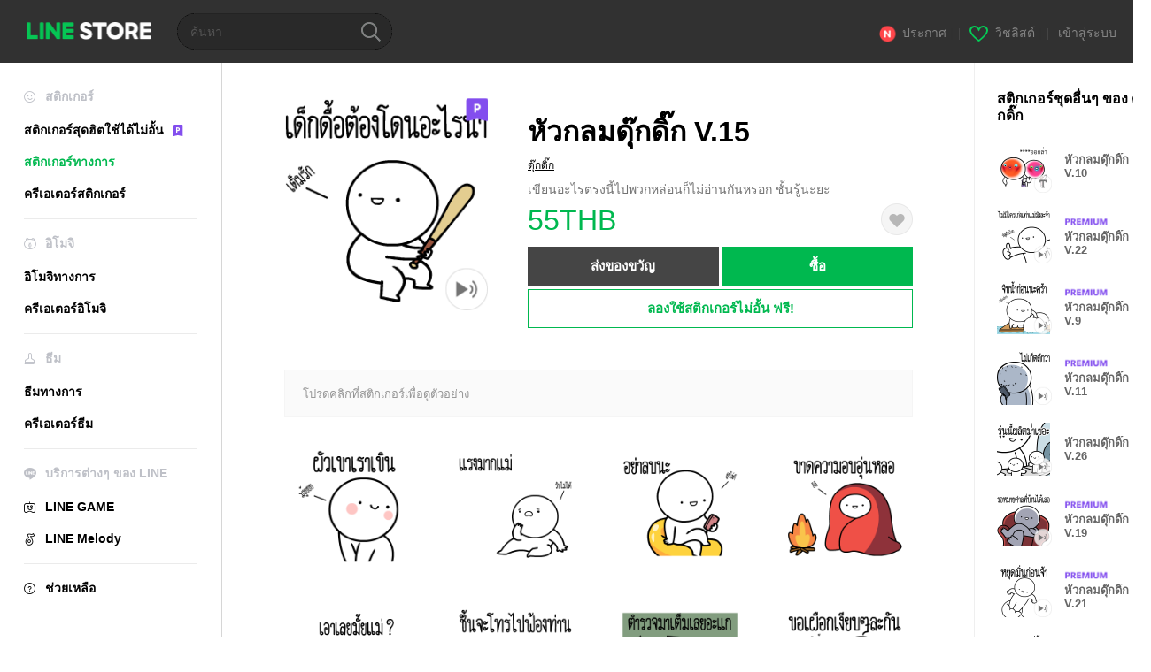

--- FILE ---
content_type: text/html;charset=UTF-8
request_url: https://store.line.me/stickershop/product/19977/th?from=sticker
body_size: 15724
content:
<!--
  ~ Copyright (c) 2018 LINE Corporation. All rights reserved.
  ~ LINE Corporation PROPRIETARY/CONFIDENTIAL. Use is subject to license terms.
  -->

<!DOCTYPE html>
<html lang="th" data-lang="th">
<head>
  
    
  <meta charset="UTF-8" />
  <meta name="viewport" content="width=device-width, user-scalable=yes, initial-scale=1" />
  <title>หัวกลมดุ๊กดิ๊ก V.15 – สติกเกอร์ LINE | LINE STORE</title>
  <meta name="description" content="เขียนอะไรตรงนี้ไปพวกหล่อนก็ไม่อ่านกันหรอก ชั้นรู้นะยะ" />
  <meta name="format-detection" content="telephone=no" />

    
  <meta property="og:type" content="website"/>
  <meta property="og:title" content="หัวกลมดุ๊กดิ๊ก V.15 – สติกเกอร์ LINE | LINE STORE" />
  <meta property="og:url" content="https://store.line.me/stickershop/product/19977/th" />
  <meta property="og:description" content="เขียนอะไรตรงนี้ไปพวกหล่อนก็ไม่อ่านกันหรอก ชั้นรู้นะยะ" />
  <meta property="og:site_name" content="LINE STORE" />

  <meta property="og:locale" content="th_TH" />
  <meta property="og:locale:alternative"
        content="en_US" /><meta property="og:locale:alternative"
        content="id_ID" /><meta property="og:locale:alternative"
        content="th_TH" /><meta property="og:locale:alternative"
        content="en_PI" /><meta property="og:locale:alternative"
        content="ko_KR" /><meta property="og:locale:alternative"
        content="zh_HK" /><meta property="og:locale:alternative"
        content="en_UD" /><meta property="og:locale:alternative"
        content="pt_BR" /><meta property="og:locale:alternative"
        content="en_IN" /><meta property="og:locale:alternative"
        content="ja_JP" /><meta property="og:locale:alternative"
        content="ja_KS" /><meta property="og:locale:alternative"
        content="en_GB" /><meta property="og:locale:alternative"
        content="zh_MO" /><meta property="og:locale:alternative"
        content="zh_TW" />
  
    
    
      <meta property="og:image" content="https://stickershop.line-scdn.net/stickershop/v1/product/19977/LINEStorePC/main.png?v=4" />
      <meta name="twitter:image" content="https://stickershop.line-scdn.net/stickershop/v1/product/19977/LINEStorePC/main.png?v=4" />
    
    
  
  <meta name="twitter:title" content="หัวกลมดุ๊กดิ๊ก V.15 – สติกเกอร์ LINE | LINE STORE" />
  <meta name="twitter:description" content="เขียนอะไรตรงนี้ไปพวกหล่อนก็ไม่อ่านกันหรอก ชั้นรู้นะยะ" />
  <meta name="twitter:card" content="summary">

    
  <link rel="canonical" href="https://store.line.me/stickershop/product/19977/th">
  <link rel="alternate" hreflang="ja" href="https://store.line.me/stickershop/product/19977/ja"/><link rel="alternate" hreflang="en" href="https://store.line.me/stickershop/product/19977/en"/><link rel="alternate" hreflang="zh-Hant" href="https://store.line.me/stickershop/product/19977/zh-Hant"/><link rel="alternate" hreflang="ko" href="https://store.line.me/stickershop/product/19977/ko"/><link rel="alternate" hreflang="th" href="https://store.line.me/stickershop/product/19977/th"/><link rel="alternate" hreflang="id" href="https://store.line.me/stickershop/product/19977/id"/><link rel="alternate" hreflang="pt-BR" href="https://store.line.me/stickershop/product/19977/pt-BR"/><link rel="alternate" hreflang="x-default" href="https://store.line.me/stickershop/product/19977"/>

    
  
    <meta name="mobile-web-app-capable" content="yes" />
    <meta name="application-name" content="LINE STORE" />
    <meta name="apple-mobile-web-app-capable" content="yes" />
    <meta name="apple-mobile-web-app-status-bar-style" content="black" />
    <meta name="apple-mobile-web-app-title" content="LINE STORE" />
  

    
  <link rel="apple-touch-icon" sizes="228x228"
        href="https://scdn.line-apps.com/n/line_store_sp/img/apple_touch_icon_228_20160805.png" />
  <link rel="apple-touch-icon-precomposed"
        href="https://scdn.line-apps.com/n/line_store_sp/img/apple_touch_icon_144_20160805.png" />
  <link rel="icon" sizes="192x192" type="image/png"
        href="https://scdn.line-apps.com/n/line_store_sp/img/apple_touch_icon_192_20160805.png" />
  <link rel="shortcut icon" type="image/x-icon"
        href="https://scdn.line-apps.com/n/line_store_sp/img/favicon_20160805.ico" />

    
  <noscript>
    <div style="padding: 10px; text-align: center; background-color: #fffcca;">ปิดใช้งาน JavaScript อยู่
โปรดไปที่การตั้งค่าเบราว์เซอร์เพื่อเปิดใช้งาน</div>
  </noscript>

    


<script type="application/ld+json">
  {
    "@context": "https://schema.org",
    "@type": "Product",
    "sku": "19977",
    "url": "https://store.line.me/stickershop/product/19977/th",
    
    "name": "\u0E2B\u0E31\u0E27\u0E01\u0E25\u0E21\u0E14\u0E38\u0E4A\u0E01\u0E14\u0E34\u0E4A\u0E01 V.15",
    "description": "\u0E40\u0E02\u0E35\u0E22\u0E19\u0E2D\u0E30\u0E44\u0E23\u0E15\u0E23\u0E07\u0E19\u0E35\u0E49\u0E44\u0E1B\u0E1E\u0E27\u0E01\u0E2B\u0E25\u0E48\u0E2D\u0E19\u0E01\u0E47\u0E44\u0E21\u0E48\u0E2D\u0E48\u0E32\u0E19\u0E01\u0E31\u0E19\u0E2B\u0E23\u0E2D\u0E01 \u0E0A\u0E31\u0E49\u0E19\u0E23\u0E39\u0E49\u0E19\u0E30\u0E22\u0E30",
    "image": "https://stickershop.line-scdn.net/stickershop/v1/product/19977/LINEStorePC/main.png?v=4",
    
    "offers": {
      "@type": "Offer",
      "price": "55",
      "priceCurrency": "THB",
      "url": "https://store.line.me/stickershop/product/19977/th"
      
      ,"seller": {
         "@type": "Organization",
         "name": "\u0E14\u0E38\u0E4A\u0E01\u0E14\u0E34\u0E4A\u0E01",
         "url": "https://store.line.me/stickershop/author/130947/th"
      }
      
    }
    
    
  }
</script>


  
  
  
    
      <script type="application/javascript">
/*<![CDATA[*/
!function(f,b,e,v,n,t,s)
 {if(f.fbq)return;n=f.fbq=function(){n.callMethod?
 n.callMethod.apply(n,arguments):n.queue.push(arguments)};
 if(!f._fbq)f._fbq=n;n.push=n;n.loaded=!0;n.version='2.0';
 n.queue=[];t=b.createElement(e);t.async=!0;
 t.src=v;s=b.getElementsByTagName(e)[0];
 s.parentNode.insertBefore(t,s)}(window, document,'script',
 'https://connect.facebook.net/en_US/fbevents.js');
 fbq('init', '1615620521838058');
 fbq('track', 'PageView');
/*]]>*/
</script>
<noscript>
<img height="1" width="1" style="display:none" src="https://www.facebook.com/tr?id=1615620521838058&amp;ev=PageView&amp;noscript=1"/>
</noscript>
    
  

  <link href="https://static.line-scdn.net/laicon/edge/8.0/laicon.min.css" rel="stylesheet" crossorigin="anonymous" defer/>
  <link rel="stylesheet" crossorigin="anonymous" href="https://static.line-scdn.net/line_store/19b8c4ac38c/pc/css/line_store_pc.css"/>
  
  
    <link rel="stylesheet" crossorigin="anonymous" href="https://static.line-scdn.net/line_store/edge/store-vite/main.CawiWzHC.min.css" />
  
  

</head>
<body class="ExOsMac">
<div class="LyWrap">
  
  
  <div id="header-banner-root"></div>

  <header class="LyHead">
  <h1 class="MdGHD01Logo">
    <a href="/home/th">LINE STORE</a>
  </h1>
  
  <div class="MdGHD02Search" data-widget="SearchBox">
    <form method="GET" action="/search/th">
      <span class="MdIcoSearch01 FnSearchIcon" data-test="search-icon"></span>
      <span></span>
      <input class="FnSearchInput" data-test="search-field" type="text" name="q" placeholder="ค้นหา" value="" />
    </form>
  </div>
  <ul class="MdGHD03Util">
    <li class="mdGHD03Li">
      <a href="/notice/list/th">
        <span class="MdIcoNew04"></span><span>ประกาศ</span>
      </a>
      <span class="mdGHD03Line">|</span>
    </li>
    <li class="mdGHD03Li" data-test="wishlist-btn">
      <a href="/wishlist/th"><span class="MdIcoWishlist01"></span><span>วิชลิสต์</span></a>
      <span class="mdGHD03Line">|</span>
    </li>
    
    
    <li class="mdGHD03Li" data-test="login-btn"><a href="/login/th?url=%2Fstickershop%2Fproduct%2F19977%2Fth%3Ffrom%3Dsticker" rel="nofollow">เข้าสู่ระบบ</a></li>
  </ul>
</header>
  
  
  <div class="LyContents MdCF">
    
    
      <div class="LySub">
  <nav class="MdSB06Nav" role="navigation">
    
    <ul>
      <li class="title flexVerticalCenter">
        <i class="lar la-smile"></i>
        <span>สติกเกอร์</span>
      </li>
      <li>
        <a class="flexVerticalCenter"
           href="/stickers-premium/landing/th">
            <span data-event-category="sticker"
                  data-event-label="Premium"
                  data-event-action="click_premium_sidemenu_PC">สติกเกอร์สุดฮิตใช้ได้ไม่อั้น</span>
          <img src="https://static.line-scdn.net/line_store/1814c5eeaa1/pc/img/common/img_charge_premium.svg" height="14" alt="" style="margin-left: 10px;" />
        </a>
      </li>
      
        
        
      
        <li data-test="stickershop-side-menu-item" class="ExSelected">
          <a href="/stickershop/home/general/th"
             data-event-category="common"
             data-event-action="click_menu_sticker_pc">สติกเกอร์ทางการ</a>
        </li>
        
      
        
        <li data-test="creators-stickershop-side-menu-item">
          <a href="/stickershop/home/user/th"
             data-event-category="common"
             data-event-action="click_menu_cm-sticker_pc">ครีเอเตอร์สติกเกอร์</a>
        </li>
      
        
        
      
        
        
      
        
        
      
        
        
      
        
        
      
        
        
      
        
        
      
    </ul>
    <hr>
    <ul>
      <li class="title flexVerticalCenter">
        <i class="labr la-line-friends"></i>
        <span>อิโมจิ</span>
      </li>
      
        
        
      
        
        
      
        
        
      
        <li data-test="emojishop-side-menu-item">
          <a href="/emojishop/home/general/th"
             data-event-category="common"
             data-event-action="click_menu_emoji_pc">อิโมจิทางการ</a>
        </li>
        
      
        
        <li data-test="creators-emojishop-side-menu-item">
          <a href="/emojishop/home/creators/th"
             data-event-category="common"
             data-event-action="click_menu_cs-emoji_pc">ครีเอเตอร์อิโมจิ</a>
        </li>
      
        
        
      
        
        
      
        
        
      
        
        
      
        
        
      
    </ul>
    <hr>
    <ul>
      <li class="title flexVerticalCenter">
        <i class="lar la-brush"></i> <span>ธีม</span>
      </li>
      
        
        
      
        
        
      
        
        
      
        
        
      
        
        
      
        <li data-test="themeshop-side-menu-item">
          <a href="/themeshop/home/th"
             data-event-category="common"
             data-event-action="click_menu_theme_pc">ธีมทางการ</a>
        </li>
        
      
        
        <li data-test="creators-themeshop-side-menu-item">
          <a href="/themeshop/home/creators/th"
             data-event-category="common"
             data-event-action="click_menu_cs-theme_pc">ครีเอเตอร์ธีม</a>
        </li>
      
        
        
      
        
        
      
        
        
      
    </ul>
    <hr>
    <ul data-test="side-menu">
      <li class="title flexVerticalCenter">
        <i class="labr la-line-messenger-alt"></i>
        <span>บริการต่างๆ ของ LINE</span>
      </li>
      
        
        
        
        
        
        
        
      
        
        
        
        
        
        
        
      
        
        
        
        
        
        
        
      
        
        
        
        
        
        
        
      
        
        
        
        
        
        
        
      
        
        
        
        
        
        
        
      
        
        
        
        
        
        
        
      
        
        
        <li data-test="gameshop-side-menu-item">
          <a class="flexVerticalCenter" href="/game/th">
            <i class="labr la-line-faceplay"></i>
            <span data-event-category="common"
                  data-event-action="click_menu_game_pc">LINE GAME</span>
          </a>
        </li>
        
        
        
        
      
        
        
        
        <li data-test="melodyshop-side-menu-item">
          <a class="flexVerticalCenter" href="https://melody.line.me?_from=store&amp;utm_source=line&amp;utm_medium=Linestore_Main"
             target="_blank">
            <i class="labr la-line-melody-shop"></i>
            <span data-event-category="common"
                  data-event-action="click_menu_melody_pc">LINE Melody</span>
          </a>
        </li>
        
        
        
      
        
        
        
        
        
        
        
      
    </ul>
    <hr>
    <ul>
      <li>
        <a class="flexVerticalCenter" href="https://help.line.me/webstore/web?lang=th">
          <i class="lar la-question-circle"></i>
          <span>ช่วยเหลือ</span>
        </a>
      </li>
    </ul>
  </nav>
  
</div>
    
    
    
    <div class="LyMain" role="main">
      
  
    
      
    
  

      
      <section class="MdBox03">
        <div class="mdBox03Inner01">
          
          
          <!-- Movie Button Over-->
          <div class="MdCMN38EndTop mdCMN38Sticker">
            
              
              
              
                
  <div class="mdCMN38Img"
       ref="mainImage"
       data-widget="EndpageMainStickerPlayer"
       data-widget-id="MainSticker"
       data-preview='{ &quot;type&quot; : &quot;animation_sound&quot;, &quot;id&quot; : &quot;19977&quot;, &quot;staticUrl&quot; : &quot;https://stickershop.line-scdn.net/stickershop/v1/product/19977/LINEStorePC/main.png?v=4&quot;, &quot;animationUrl&quot; : &quot;https://stickershop.line-scdn.net/stickershop/v1/product/19977/iPhone/main_animation@2x.png?v=4&quot;, &quot;popupUrl&quot; : &quot;&quot;, &quot;soundUrl&quot; : &quot;https://stickershop.line-scdn.net/stickershop/v1/product/19977/android/main_sound.m4a?v=4&quot; }'>
    <img class="FnImage"
         width="230" height="230" src="https://stickershop.line-scdn.net/stickershop/v1/product/19977/LINEStorePC/main.png?v=4" alt="หัวกลมดุ๊กดิ๊ก V.15" />
    <div class="MdIcoPremium_b">Premium</div>
    
      
  
    
    
    <span class="MdIcoAni_b" data-test="animation-sound-sticker-icon">Animation &amp; Sound icon</span>
    
    
    
    
    
    
  

    
    <div class="FnPreviewWrapper"></div>
  </div>

              
            
            <ul class="mdCMN38Item01">
              <div class="mdCMN38Item0lHead">
                
                
                <p class="mdCMN38Item01Ttl" data-test="sticker-name-title">หัวกลมดุ๊กดิ๊ก V.15</p>
              </div>
              <a class="mdCMN38Item01Author" data-test="sticker-author" href="/stickershop/author/130947/th">ดุ๊กดิ๊ก</a>
              <p class="mdCMN38Item01Txt">
                เขียนอะไรตรงนี้ไปพวกหล่อนก็ไม่อ่านกันหรอก ชั้นรู้นะยะ
                
              </p>
              <div class="mdCMN38Item01Info" data-test="sticker-price-info">
                
                  <p class="mdCMN38Item01Price" data-test="sticker-price">55THB</p>
                  
                
                <div id="spa-endpage-wish-button-root"></div>
                
              </div>
              
  

              
              
                <ul class="mdCMN38Item01Ul" data-widget="PurchaseButtons" data-widget-id="PurchaseButtons" data-custom-sticker="CustomSticker">
                  
                  
                    <li>
                      
  
  
    <button class="MdBtn01P02"
            data-test="present-btn"
            data-event-label="sticker_official"
            data-widget="LinkButton"
            data-trigger-target="ModalWindowPresent"
            data-href="/login/?url=%2Fstickershop%2Fproduct%2F19977%2Fth%3Ffrom%3Dsticker">ส่งของขวัญ</button>
  

                    </li>
                    <li>
                      
  
  
    <button class="MdBtn01P01"
            data-test="purchase-btn"
            rel="nofollow"
            data-event-label="sticker_official"
            data-href="/stickershop/payment?packageId=19977&amp;confirmedPrice=55THB"
            data-win-height="800"
            data-win-width="815"
            data-widget="PopUpButton"
            data-reload="true">ซื้อ</button>
  

                    </li>
                  
                </ul>
              
              
              <div class="mdCMN38Item01Sub">
                <button type="button" class="MdBtn03 mdBtn03P01"
                        data-widget="LinkButton"
                        data-href="/stickers-premium/redirectToSubscriptionLpIfNeeded/th?packageId=19977"
                        data-event-category="sticker"
                        data-event-label="sticker_official"
                        data-event-action="click_sticker_premium_trial_PC">ลองใช้สติกเกอร์ไม่อั้น ฟรี!</button>
                
                
                
                
                
                
                
              </div>
              
              
              
            </ul>
          </div>
          <div class="MdHLine01"></div>
          
            
            
            
              
  <div class="MdCMN09DetailView mdCMN09Sticker">
    
  <div class="mdCMN09Preview">
    <div class="mdCMN09PreviewTxt" data-test="preview-text">
      
      
      
      
      โปรดคลิกที่สติกเกอร์เพื่อดูตัวอย่าง
    </div>
  </div>

    <div class="mdCMN09ImgList"
         data-widget="EndpageStickerListPlayer"
         data-is-big="false"
         data-widget-id="StickerPreview">
    <div class="MdLoader FnLoading" style="opacity: 0">
      <div class="mdLoaderInner mdLoaderDetail">
        <div class="mdLoadSpinner"></div>
      </div>
    </div>
    <div class="MdLoader FnReloadBtn" style="opacity: 0">
      <div class="mdLoaderInner">
        <p class="mdLoadReLoad"
           data-event-label="sticker_official">ลองอีกครั้ง</p>
      </div>
     </div>
     <div class="mdCMN09ImgListWarp">
       <ul class="mdCMN09Ul FnStickerList">
         
  <li class="mdCMN09Li FnStickerPreviewItem animation_sound-sticker "
      data-preview='{ &quot;type&quot; : &quot;animation_sound&quot;, &quot;id&quot; : &quot;382630046&quot;, &quot;staticUrl&quot; : &quot;https://stickershop.line-scdn.net/stickershop/v1/sticker/382630046/iPhone/sticker@2x.png?v=4&quot;, &quot;fallbackStaticUrl&quot; : &quot;https://stickershop.line-scdn.net/stickershop/v1/sticker/382630046/iPhone/sticker@2x.png?v=4&quot;, &quot;animationUrl&quot; : &quot;https://stickershop.line-scdn.net/stickershop/v1/sticker/382630046/iPhone/sticker_animation@2x.png?v=4&quot;, &quot;popupUrl&quot; : &quot;&quot;, &quot;soundUrl&quot; : &quot;https://stickershop.line-scdn.net/stickershop/v1/sticker/382630046/android/sticker_sound.m4a?v=4&quot; }'
      data-test="sticker-item"
  >
    
    
    <div class="mdCMN09LiInner FnImage">
      <span class="mdCMN09Image" style="background-image:url(https://stickershop.line-scdn.net/stickershop/v1/sticker/382630046/iPhone/sticker@2x.png?v=4);"></span>
    </div>
    
  

    <div class="mdCMN09ImgPreview FnPreviewImage MdNonDisp">
      <span class="mdCMN09Image FnPreview" style="background-image:url(https://stickershop.line-scdn.net/stickershop/v1/sticker/382630046/iPhone/sticker@2x.png?v=4);"></span>
      
  

    </div>
    
  </li>
  <li class="mdCMN09Li FnStickerPreviewItem animation_sound-sticker "
      data-preview='{ &quot;type&quot; : &quot;animation_sound&quot;, &quot;id&quot; : &quot;382630047&quot;, &quot;staticUrl&quot; : &quot;https://stickershop.line-scdn.net/stickershop/v1/sticker/382630047/iPhone/sticker@2x.png?v=4&quot;, &quot;fallbackStaticUrl&quot; : &quot;https://stickershop.line-scdn.net/stickershop/v1/sticker/382630047/iPhone/sticker@2x.png?v=4&quot;, &quot;animationUrl&quot; : &quot;https://stickershop.line-scdn.net/stickershop/v1/sticker/382630047/iPhone/sticker_animation@2x.png?v=4&quot;, &quot;popupUrl&quot; : &quot;&quot;, &quot;soundUrl&quot; : &quot;https://stickershop.line-scdn.net/stickershop/v1/sticker/382630047/android/sticker_sound.m4a?v=4&quot; }'
      data-test="sticker-item"
  >
    
    
    <div class="mdCMN09LiInner FnImage">
      <span class="mdCMN09Image" style="background-image:url(https://stickershop.line-scdn.net/stickershop/v1/sticker/382630047/iPhone/sticker@2x.png?v=4);"></span>
    </div>
    
  

    <div class="mdCMN09ImgPreview FnPreviewImage MdNonDisp">
      <span class="mdCMN09Image FnPreview" style="background-image:url(https://stickershop.line-scdn.net/stickershop/v1/sticker/382630047/iPhone/sticker@2x.png?v=4);"></span>
      
  

    </div>
    
  </li>
  <li class="mdCMN09Li FnStickerPreviewItem animation_sound-sticker "
      data-preview='{ &quot;type&quot; : &quot;animation_sound&quot;, &quot;id&quot; : &quot;382630048&quot;, &quot;staticUrl&quot; : &quot;https://stickershop.line-scdn.net/stickershop/v1/sticker/382630048/iPhone/sticker@2x.png?v=4&quot;, &quot;fallbackStaticUrl&quot; : &quot;https://stickershop.line-scdn.net/stickershop/v1/sticker/382630048/iPhone/sticker@2x.png?v=4&quot;, &quot;animationUrl&quot; : &quot;https://stickershop.line-scdn.net/stickershop/v1/sticker/382630048/iPhone/sticker_animation@2x.png?v=4&quot;, &quot;popupUrl&quot; : &quot;&quot;, &quot;soundUrl&quot; : &quot;https://stickershop.line-scdn.net/stickershop/v1/sticker/382630048/android/sticker_sound.m4a?v=4&quot; }'
      data-test="sticker-item"
  >
    
    
    <div class="mdCMN09LiInner FnImage">
      <span class="mdCMN09Image" style="background-image:url(https://stickershop.line-scdn.net/stickershop/v1/sticker/382630048/iPhone/sticker@2x.png?v=4);"></span>
    </div>
    
  

    <div class="mdCMN09ImgPreview FnPreviewImage MdNonDisp">
      <span class="mdCMN09Image FnPreview" style="background-image:url(https://stickershop.line-scdn.net/stickershop/v1/sticker/382630048/iPhone/sticker@2x.png?v=4);"></span>
      
  

    </div>
    
  </li>
  <li class="mdCMN09Li FnStickerPreviewItem animation_sound-sticker "
      data-preview='{ &quot;type&quot; : &quot;animation_sound&quot;, &quot;id&quot; : &quot;382630049&quot;, &quot;staticUrl&quot; : &quot;https://stickershop.line-scdn.net/stickershop/v1/sticker/382630049/iPhone/sticker@2x.png?v=4&quot;, &quot;fallbackStaticUrl&quot; : &quot;https://stickershop.line-scdn.net/stickershop/v1/sticker/382630049/iPhone/sticker@2x.png?v=4&quot;, &quot;animationUrl&quot; : &quot;https://stickershop.line-scdn.net/stickershop/v1/sticker/382630049/iPhone/sticker_animation@2x.png?v=4&quot;, &quot;popupUrl&quot; : &quot;&quot;, &quot;soundUrl&quot; : &quot;https://stickershop.line-scdn.net/stickershop/v1/sticker/382630049/android/sticker_sound.m4a?v=4&quot; }'
      data-test="sticker-item"
  >
    
    
    <div class="mdCMN09LiInner FnImage">
      <span class="mdCMN09Image" style="background-image:url(https://stickershop.line-scdn.net/stickershop/v1/sticker/382630049/iPhone/sticker@2x.png?v=4);"></span>
    </div>
    
  

    <div class="mdCMN09ImgPreview FnPreviewImage MdNonDisp">
      <span class="mdCMN09Image FnPreview" style="background-image:url(https://stickershop.line-scdn.net/stickershop/v1/sticker/382630049/iPhone/sticker@2x.png?v=4);"></span>
      
  

    </div>
    
  </li>
  <li class="mdCMN09Li FnStickerPreviewItem animation_sound-sticker "
      data-preview='{ &quot;type&quot; : &quot;animation_sound&quot;, &quot;id&quot; : &quot;382630050&quot;, &quot;staticUrl&quot; : &quot;https://stickershop.line-scdn.net/stickershop/v1/sticker/382630050/iPhone/sticker@2x.png?v=4&quot;, &quot;fallbackStaticUrl&quot; : &quot;https://stickershop.line-scdn.net/stickershop/v1/sticker/382630050/iPhone/sticker@2x.png?v=4&quot;, &quot;animationUrl&quot; : &quot;https://stickershop.line-scdn.net/stickershop/v1/sticker/382630050/iPhone/sticker_animation@2x.png?v=4&quot;, &quot;popupUrl&quot; : &quot;&quot;, &quot;soundUrl&quot; : &quot;https://stickershop.line-scdn.net/stickershop/v1/sticker/382630050/android/sticker_sound.m4a?v=4&quot; }'
      data-test="sticker-item"
  >
    
    
    <div class="mdCMN09LiInner FnImage">
      <span class="mdCMN09Image" style="background-image:url(https://stickershop.line-scdn.net/stickershop/v1/sticker/382630050/iPhone/sticker@2x.png?v=4);"></span>
    </div>
    
  

    <div class="mdCMN09ImgPreview FnPreviewImage MdNonDisp">
      <span class="mdCMN09Image FnPreview" style="background-image:url(https://stickershop.line-scdn.net/stickershop/v1/sticker/382630050/iPhone/sticker@2x.png?v=4);"></span>
      
  

    </div>
    
  </li>
  <li class="mdCMN09Li FnStickerPreviewItem animation_sound-sticker "
      data-preview='{ &quot;type&quot; : &quot;animation_sound&quot;, &quot;id&quot; : &quot;382630051&quot;, &quot;staticUrl&quot; : &quot;https://stickershop.line-scdn.net/stickershop/v1/sticker/382630051/iPhone/sticker@2x.png?v=4&quot;, &quot;fallbackStaticUrl&quot; : &quot;https://stickershop.line-scdn.net/stickershop/v1/sticker/382630051/iPhone/sticker@2x.png?v=4&quot;, &quot;animationUrl&quot; : &quot;https://stickershop.line-scdn.net/stickershop/v1/sticker/382630051/iPhone/sticker_animation@2x.png?v=4&quot;, &quot;popupUrl&quot; : &quot;&quot;, &quot;soundUrl&quot; : &quot;https://stickershop.line-scdn.net/stickershop/v1/sticker/382630051/android/sticker_sound.m4a?v=4&quot; }'
      data-test="sticker-item"
  >
    
    
    <div class="mdCMN09LiInner FnImage">
      <span class="mdCMN09Image" style="background-image:url(https://stickershop.line-scdn.net/stickershop/v1/sticker/382630051/iPhone/sticker@2x.png?v=4);"></span>
    </div>
    
  

    <div class="mdCMN09ImgPreview FnPreviewImage MdNonDisp">
      <span class="mdCMN09Image FnPreview" style="background-image:url(https://stickershop.line-scdn.net/stickershop/v1/sticker/382630051/iPhone/sticker@2x.png?v=4);"></span>
      
  

    </div>
    
  </li>
  <li class="mdCMN09Li FnStickerPreviewItem animation_sound-sticker "
      data-preview='{ &quot;type&quot; : &quot;animation_sound&quot;, &quot;id&quot; : &quot;382630052&quot;, &quot;staticUrl&quot; : &quot;https://stickershop.line-scdn.net/stickershop/v1/sticker/382630052/iPhone/sticker@2x.png?v=4&quot;, &quot;fallbackStaticUrl&quot; : &quot;https://stickershop.line-scdn.net/stickershop/v1/sticker/382630052/iPhone/sticker@2x.png?v=4&quot;, &quot;animationUrl&quot; : &quot;https://stickershop.line-scdn.net/stickershop/v1/sticker/382630052/iPhone/sticker_animation@2x.png?v=4&quot;, &quot;popupUrl&quot; : &quot;&quot;, &quot;soundUrl&quot; : &quot;https://stickershop.line-scdn.net/stickershop/v1/sticker/382630052/android/sticker_sound.m4a?v=4&quot; }'
      data-test="sticker-item"
  >
    
    
    <div class="mdCMN09LiInner FnImage">
      <span class="mdCMN09Image" style="background-image:url(https://stickershop.line-scdn.net/stickershop/v1/sticker/382630052/iPhone/sticker@2x.png?v=4);"></span>
    </div>
    
  

    <div class="mdCMN09ImgPreview FnPreviewImage MdNonDisp">
      <span class="mdCMN09Image FnPreview" style="background-image:url(https://stickershop.line-scdn.net/stickershop/v1/sticker/382630052/iPhone/sticker@2x.png?v=4);"></span>
      
  

    </div>
    
  </li>
  <li class="mdCMN09Li FnStickerPreviewItem animation_sound-sticker "
      data-preview='{ &quot;type&quot; : &quot;animation_sound&quot;, &quot;id&quot; : &quot;382630053&quot;, &quot;staticUrl&quot; : &quot;https://stickershop.line-scdn.net/stickershop/v1/sticker/382630053/iPhone/sticker@2x.png?v=4&quot;, &quot;fallbackStaticUrl&quot; : &quot;https://stickershop.line-scdn.net/stickershop/v1/sticker/382630053/iPhone/sticker@2x.png?v=4&quot;, &quot;animationUrl&quot; : &quot;https://stickershop.line-scdn.net/stickershop/v1/sticker/382630053/iPhone/sticker_animation@2x.png?v=4&quot;, &quot;popupUrl&quot; : &quot;&quot;, &quot;soundUrl&quot; : &quot;https://stickershop.line-scdn.net/stickershop/v1/sticker/382630053/android/sticker_sound.m4a?v=4&quot; }'
      data-test="sticker-item"
  >
    
    
    <div class="mdCMN09LiInner FnImage">
      <span class="mdCMN09Image" style="background-image:url(https://stickershop.line-scdn.net/stickershop/v1/sticker/382630053/iPhone/sticker@2x.png?v=4);"></span>
    </div>
    
  

    <div class="mdCMN09ImgPreview FnPreviewImage MdNonDisp">
      <span class="mdCMN09Image FnPreview" style="background-image:url(https://stickershop.line-scdn.net/stickershop/v1/sticker/382630053/iPhone/sticker@2x.png?v=4);"></span>
      
  

    </div>
    
  </li>
  <li class="mdCMN09Li FnStickerPreviewItem animation_sound-sticker "
      data-preview='{ &quot;type&quot; : &quot;animation_sound&quot;, &quot;id&quot; : &quot;382630054&quot;, &quot;staticUrl&quot; : &quot;https://stickershop.line-scdn.net/stickershop/v1/sticker/382630054/iPhone/sticker@2x.png?v=4&quot;, &quot;fallbackStaticUrl&quot; : &quot;https://stickershop.line-scdn.net/stickershop/v1/sticker/382630054/iPhone/sticker@2x.png?v=4&quot;, &quot;animationUrl&quot; : &quot;https://stickershop.line-scdn.net/stickershop/v1/sticker/382630054/iPhone/sticker_animation@2x.png?v=4&quot;, &quot;popupUrl&quot; : &quot;&quot;, &quot;soundUrl&quot; : &quot;https://stickershop.line-scdn.net/stickershop/v1/sticker/382630054/android/sticker_sound.m4a?v=4&quot; }'
      data-test="sticker-item"
  >
    
    
    <div class="mdCMN09LiInner FnImage">
      <span class="mdCMN09Image" style="background-image:url(https://stickershop.line-scdn.net/stickershop/v1/sticker/382630054/iPhone/sticker@2x.png?v=4);"></span>
    </div>
    
  

    <div class="mdCMN09ImgPreview FnPreviewImage MdNonDisp">
      <span class="mdCMN09Image FnPreview" style="background-image:url(https://stickershop.line-scdn.net/stickershop/v1/sticker/382630054/iPhone/sticker@2x.png?v=4);"></span>
      
  

    </div>
    
  </li>
  <li class="mdCMN09Li FnStickerPreviewItem animation_sound-sticker "
      data-preview='{ &quot;type&quot; : &quot;animation_sound&quot;, &quot;id&quot; : &quot;382630055&quot;, &quot;staticUrl&quot; : &quot;https://stickershop.line-scdn.net/stickershop/v1/sticker/382630055/iPhone/sticker@2x.png?v=4&quot;, &quot;fallbackStaticUrl&quot; : &quot;https://stickershop.line-scdn.net/stickershop/v1/sticker/382630055/iPhone/sticker@2x.png?v=4&quot;, &quot;animationUrl&quot; : &quot;https://stickershop.line-scdn.net/stickershop/v1/sticker/382630055/iPhone/sticker_animation@2x.png?v=4&quot;, &quot;popupUrl&quot; : &quot;&quot;, &quot;soundUrl&quot; : &quot;https://stickershop.line-scdn.net/stickershop/v1/sticker/382630055/android/sticker_sound.m4a?v=4&quot; }'
      data-test="sticker-item"
  >
    
    
    <div class="mdCMN09LiInner FnImage">
      <span class="mdCMN09Image" style="background-image:url(https://stickershop.line-scdn.net/stickershop/v1/sticker/382630055/iPhone/sticker@2x.png?v=4);"></span>
    </div>
    
  

    <div class="mdCMN09ImgPreview FnPreviewImage MdNonDisp">
      <span class="mdCMN09Image FnPreview" style="background-image:url(https://stickershop.line-scdn.net/stickershop/v1/sticker/382630055/iPhone/sticker@2x.png?v=4);"></span>
      
  

    </div>
    
  </li>
  <li class="mdCMN09Li FnStickerPreviewItem animation_sound-sticker "
      data-preview='{ &quot;type&quot; : &quot;animation_sound&quot;, &quot;id&quot; : &quot;382630056&quot;, &quot;staticUrl&quot; : &quot;https://stickershop.line-scdn.net/stickershop/v1/sticker/382630056/iPhone/sticker@2x.png?v=4&quot;, &quot;fallbackStaticUrl&quot; : &quot;https://stickershop.line-scdn.net/stickershop/v1/sticker/382630056/iPhone/sticker@2x.png?v=4&quot;, &quot;animationUrl&quot; : &quot;https://stickershop.line-scdn.net/stickershop/v1/sticker/382630056/iPhone/sticker_animation@2x.png?v=4&quot;, &quot;popupUrl&quot; : &quot;&quot;, &quot;soundUrl&quot; : &quot;https://stickershop.line-scdn.net/stickershop/v1/sticker/382630056/android/sticker_sound.m4a?v=4&quot; }'
      data-test="sticker-item"
  >
    
    
    <div class="mdCMN09LiInner FnImage">
      <span class="mdCMN09Image" style="background-image:url(https://stickershop.line-scdn.net/stickershop/v1/sticker/382630056/iPhone/sticker@2x.png?v=4);"></span>
    </div>
    
  

    <div class="mdCMN09ImgPreview FnPreviewImage MdNonDisp">
      <span class="mdCMN09Image FnPreview" style="background-image:url(https://stickershop.line-scdn.net/stickershop/v1/sticker/382630056/iPhone/sticker@2x.png?v=4);"></span>
      
  

    </div>
    
  </li>
  <li class="mdCMN09Li FnStickerPreviewItem animation_sound-sticker "
      data-preview='{ &quot;type&quot; : &quot;animation_sound&quot;, &quot;id&quot; : &quot;382630057&quot;, &quot;staticUrl&quot; : &quot;https://stickershop.line-scdn.net/stickershop/v1/sticker/382630057/iPhone/sticker@2x.png?v=4&quot;, &quot;fallbackStaticUrl&quot; : &quot;https://stickershop.line-scdn.net/stickershop/v1/sticker/382630057/iPhone/sticker@2x.png?v=4&quot;, &quot;animationUrl&quot; : &quot;https://stickershop.line-scdn.net/stickershop/v1/sticker/382630057/iPhone/sticker_animation@2x.png?v=4&quot;, &quot;popupUrl&quot; : &quot;&quot;, &quot;soundUrl&quot; : &quot;https://stickershop.line-scdn.net/stickershop/v1/sticker/382630057/android/sticker_sound.m4a?v=4&quot; }'
      data-test="sticker-item"
  >
    
    
    <div class="mdCMN09LiInner FnImage">
      <span class="mdCMN09Image" style="background-image:url(https://stickershop.line-scdn.net/stickershop/v1/sticker/382630057/iPhone/sticker@2x.png?v=4);"></span>
    </div>
    
  

    <div class="mdCMN09ImgPreview FnPreviewImage MdNonDisp">
      <span class="mdCMN09Image FnPreview" style="background-image:url(https://stickershop.line-scdn.net/stickershop/v1/sticker/382630057/iPhone/sticker@2x.png?v=4);"></span>
      
  

    </div>
    
  </li>
  <li class="mdCMN09Li FnStickerPreviewItem animation_sound-sticker "
      data-preview='{ &quot;type&quot; : &quot;animation_sound&quot;, &quot;id&quot; : &quot;382630058&quot;, &quot;staticUrl&quot; : &quot;https://stickershop.line-scdn.net/stickershop/v1/sticker/382630058/iPhone/sticker@2x.png?v=4&quot;, &quot;fallbackStaticUrl&quot; : &quot;https://stickershop.line-scdn.net/stickershop/v1/sticker/382630058/iPhone/sticker@2x.png?v=4&quot;, &quot;animationUrl&quot; : &quot;https://stickershop.line-scdn.net/stickershop/v1/sticker/382630058/iPhone/sticker_animation@2x.png?v=4&quot;, &quot;popupUrl&quot; : &quot;&quot;, &quot;soundUrl&quot; : &quot;https://stickershop.line-scdn.net/stickershop/v1/sticker/382630058/android/sticker_sound.m4a?v=4&quot; }'
      data-test="sticker-item"
  >
    
    
    <div class="mdCMN09LiInner FnImage">
      <span class="mdCMN09Image" style="background-image:url(https://stickershop.line-scdn.net/stickershop/v1/sticker/382630058/iPhone/sticker@2x.png?v=4);"></span>
    </div>
    
  

    <div class="mdCMN09ImgPreview FnPreviewImage MdNonDisp">
      <span class="mdCMN09Image FnPreview" style="background-image:url(https://stickershop.line-scdn.net/stickershop/v1/sticker/382630058/iPhone/sticker@2x.png?v=4);"></span>
      
  

    </div>
    
  </li>
  <li class="mdCMN09Li FnStickerPreviewItem animation_sound-sticker "
      data-preview='{ &quot;type&quot; : &quot;animation_sound&quot;, &quot;id&quot; : &quot;382630059&quot;, &quot;staticUrl&quot; : &quot;https://stickershop.line-scdn.net/stickershop/v1/sticker/382630059/iPhone/sticker@2x.png?v=4&quot;, &quot;fallbackStaticUrl&quot; : &quot;https://stickershop.line-scdn.net/stickershop/v1/sticker/382630059/iPhone/sticker@2x.png?v=4&quot;, &quot;animationUrl&quot; : &quot;https://stickershop.line-scdn.net/stickershop/v1/sticker/382630059/iPhone/sticker_animation@2x.png?v=4&quot;, &quot;popupUrl&quot; : &quot;&quot;, &quot;soundUrl&quot; : &quot;https://stickershop.line-scdn.net/stickershop/v1/sticker/382630059/android/sticker_sound.m4a?v=4&quot; }'
      data-test="sticker-item"
  >
    
    
    <div class="mdCMN09LiInner FnImage">
      <span class="mdCMN09Image" style="background-image:url(https://stickershop.line-scdn.net/stickershop/v1/sticker/382630059/iPhone/sticker@2x.png?v=4);"></span>
    </div>
    
  

    <div class="mdCMN09ImgPreview FnPreviewImage MdNonDisp">
      <span class="mdCMN09Image FnPreview" style="background-image:url(https://stickershop.line-scdn.net/stickershop/v1/sticker/382630059/iPhone/sticker@2x.png?v=4);"></span>
      
  

    </div>
    
  </li>
  <li class="mdCMN09Li FnStickerPreviewItem animation_sound-sticker "
      data-preview='{ &quot;type&quot; : &quot;animation_sound&quot;, &quot;id&quot; : &quot;382630060&quot;, &quot;staticUrl&quot; : &quot;https://stickershop.line-scdn.net/stickershop/v1/sticker/382630060/iPhone/sticker@2x.png?v=4&quot;, &quot;fallbackStaticUrl&quot; : &quot;https://stickershop.line-scdn.net/stickershop/v1/sticker/382630060/iPhone/sticker@2x.png?v=4&quot;, &quot;animationUrl&quot; : &quot;https://stickershop.line-scdn.net/stickershop/v1/sticker/382630060/iPhone/sticker_animation@2x.png?v=4&quot;, &quot;popupUrl&quot; : &quot;&quot;, &quot;soundUrl&quot; : &quot;https://stickershop.line-scdn.net/stickershop/v1/sticker/382630060/android/sticker_sound.m4a?v=4&quot; }'
      data-test="sticker-item"
  >
    
    
    <div class="mdCMN09LiInner FnImage">
      <span class="mdCMN09Image" style="background-image:url(https://stickershop.line-scdn.net/stickershop/v1/sticker/382630060/iPhone/sticker@2x.png?v=4);"></span>
    </div>
    
  

    <div class="mdCMN09ImgPreview FnPreviewImage MdNonDisp">
      <span class="mdCMN09Image FnPreview" style="background-image:url(https://stickershop.line-scdn.net/stickershop/v1/sticker/382630060/iPhone/sticker@2x.png?v=4);"></span>
      
  

    </div>
    
  </li>
  <li class="mdCMN09Li FnStickerPreviewItem animation_sound-sticker "
      data-preview='{ &quot;type&quot; : &quot;animation_sound&quot;, &quot;id&quot; : &quot;382630061&quot;, &quot;staticUrl&quot; : &quot;https://stickershop.line-scdn.net/stickershop/v1/sticker/382630061/iPhone/sticker@2x.png?v=4&quot;, &quot;fallbackStaticUrl&quot; : &quot;https://stickershop.line-scdn.net/stickershop/v1/sticker/382630061/iPhone/sticker@2x.png?v=4&quot;, &quot;animationUrl&quot; : &quot;https://stickershop.line-scdn.net/stickershop/v1/sticker/382630061/iPhone/sticker_animation@2x.png?v=4&quot;, &quot;popupUrl&quot; : &quot;&quot;, &quot;soundUrl&quot; : &quot;https://stickershop.line-scdn.net/stickershop/v1/sticker/382630061/android/sticker_sound.m4a?v=4&quot; }'
      data-test="sticker-item"
  >
    
    
    <div class="mdCMN09LiInner FnImage">
      <span class="mdCMN09Image" style="background-image:url(https://stickershop.line-scdn.net/stickershop/v1/sticker/382630061/iPhone/sticker@2x.png?v=4);"></span>
    </div>
    
  

    <div class="mdCMN09ImgPreview FnPreviewImage MdNonDisp">
      <span class="mdCMN09Image FnPreview" style="background-image:url(https://stickershop.line-scdn.net/stickershop/v1/sticker/382630061/iPhone/sticker@2x.png?v=4);"></span>
      
  

    </div>
    
  </li>
  <li class="mdCMN09Li FnStickerPreviewItem animation_sound-sticker "
      data-preview='{ &quot;type&quot; : &quot;animation_sound&quot;, &quot;id&quot; : &quot;382630062&quot;, &quot;staticUrl&quot; : &quot;https://stickershop.line-scdn.net/stickershop/v1/sticker/382630062/iPhone/sticker@2x.png?v=4&quot;, &quot;fallbackStaticUrl&quot; : &quot;https://stickershop.line-scdn.net/stickershop/v1/sticker/382630062/iPhone/sticker@2x.png?v=4&quot;, &quot;animationUrl&quot; : &quot;https://stickershop.line-scdn.net/stickershop/v1/sticker/382630062/iPhone/sticker_animation@2x.png?v=4&quot;, &quot;popupUrl&quot; : &quot;&quot;, &quot;soundUrl&quot; : &quot;https://stickershop.line-scdn.net/stickershop/v1/sticker/382630062/android/sticker_sound.m4a?v=4&quot; }'
      data-test="sticker-item"
  >
    
    
    <div class="mdCMN09LiInner FnImage">
      <span class="mdCMN09Image" style="background-image:url(https://stickershop.line-scdn.net/stickershop/v1/sticker/382630062/iPhone/sticker@2x.png?v=4);"></span>
    </div>
    
  

    <div class="mdCMN09ImgPreview FnPreviewImage MdNonDisp">
      <span class="mdCMN09Image FnPreview" style="background-image:url(https://stickershop.line-scdn.net/stickershop/v1/sticker/382630062/iPhone/sticker@2x.png?v=4);"></span>
      
  

    </div>
    
  </li>
  <li class="mdCMN09Li FnStickerPreviewItem animation_sound-sticker "
      data-preview='{ &quot;type&quot; : &quot;animation_sound&quot;, &quot;id&quot; : &quot;382630063&quot;, &quot;staticUrl&quot; : &quot;https://stickershop.line-scdn.net/stickershop/v1/sticker/382630063/iPhone/sticker@2x.png?v=4&quot;, &quot;fallbackStaticUrl&quot; : &quot;https://stickershop.line-scdn.net/stickershop/v1/sticker/382630063/iPhone/sticker@2x.png?v=4&quot;, &quot;animationUrl&quot; : &quot;https://stickershop.line-scdn.net/stickershop/v1/sticker/382630063/iPhone/sticker_animation@2x.png?v=4&quot;, &quot;popupUrl&quot; : &quot;&quot;, &quot;soundUrl&quot; : &quot;https://stickershop.line-scdn.net/stickershop/v1/sticker/382630063/android/sticker_sound.m4a?v=4&quot; }'
      data-test="sticker-item"
  >
    
    
    <div class="mdCMN09LiInner FnImage">
      <span class="mdCMN09Image" style="background-image:url(https://stickershop.line-scdn.net/stickershop/v1/sticker/382630063/iPhone/sticker@2x.png?v=4);"></span>
    </div>
    
  

    <div class="mdCMN09ImgPreview FnPreviewImage MdNonDisp">
      <span class="mdCMN09Image FnPreview" style="background-image:url(https://stickershop.line-scdn.net/stickershop/v1/sticker/382630063/iPhone/sticker@2x.png?v=4);"></span>
      
  

    </div>
    
  </li>
  <li class="mdCMN09Li FnStickerPreviewItem animation_sound-sticker "
      data-preview='{ &quot;type&quot; : &quot;animation_sound&quot;, &quot;id&quot; : &quot;382630064&quot;, &quot;staticUrl&quot; : &quot;https://stickershop.line-scdn.net/stickershop/v1/sticker/382630064/iPhone/sticker@2x.png?v=4&quot;, &quot;fallbackStaticUrl&quot; : &quot;https://stickershop.line-scdn.net/stickershop/v1/sticker/382630064/iPhone/sticker@2x.png?v=4&quot;, &quot;animationUrl&quot; : &quot;https://stickershop.line-scdn.net/stickershop/v1/sticker/382630064/iPhone/sticker_animation@2x.png?v=4&quot;, &quot;popupUrl&quot; : &quot;&quot;, &quot;soundUrl&quot; : &quot;https://stickershop.line-scdn.net/stickershop/v1/sticker/382630064/android/sticker_sound.m4a?v=4&quot; }'
      data-test="sticker-item"
  >
    
    
    <div class="mdCMN09LiInner FnImage">
      <span class="mdCMN09Image" style="background-image:url(https://stickershop.line-scdn.net/stickershop/v1/sticker/382630064/iPhone/sticker@2x.png?v=4);"></span>
    </div>
    
  

    <div class="mdCMN09ImgPreview FnPreviewImage MdNonDisp">
      <span class="mdCMN09Image FnPreview" style="background-image:url(https://stickershop.line-scdn.net/stickershop/v1/sticker/382630064/iPhone/sticker@2x.png?v=4);"></span>
      
  

    </div>
    
  </li>
  <li class="mdCMN09Li FnStickerPreviewItem animation_sound-sticker "
      data-preview='{ &quot;type&quot; : &quot;animation_sound&quot;, &quot;id&quot; : &quot;382630065&quot;, &quot;staticUrl&quot; : &quot;https://stickershop.line-scdn.net/stickershop/v1/sticker/382630065/iPhone/sticker@2x.png?v=4&quot;, &quot;fallbackStaticUrl&quot; : &quot;https://stickershop.line-scdn.net/stickershop/v1/sticker/382630065/iPhone/sticker@2x.png?v=4&quot;, &quot;animationUrl&quot; : &quot;https://stickershop.line-scdn.net/stickershop/v1/sticker/382630065/iPhone/sticker_animation@2x.png?v=4&quot;, &quot;popupUrl&quot; : &quot;&quot;, &quot;soundUrl&quot; : &quot;https://stickershop.line-scdn.net/stickershop/v1/sticker/382630065/android/sticker_sound.m4a?v=4&quot; }'
      data-test="sticker-item"
  >
    
    
    <div class="mdCMN09LiInner FnImage">
      <span class="mdCMN09Image" style="background-image:url(https://stickershop.line-scdn.net/stickershop/v1/sticker/382630065/iPhone/sticker@2x.png?v=4);"></span>
    </div>
    
  

    <div class="mdCMN09ImgPreview FnPreviewImage MdNonDisp">
      <span class="mdCMN09Image FnPreview" style="background-image:url(https://stickershop.line-scdn.net/stickershop/v1/sticker/382630065/iPhone/sticker@2x.png?v=4);"></span>
      
  

    </div>
    
  </li>
  <li class="mdCMN09Li FnStickerPreviewItem animation_sound-sticker "
      data-preview='{ &quot;type&quot; : &quot;animation_sound&quot;, &quot;id&quot; : &quot;382630066&quot;, &quot;staticUrl&quot; : &quot;https://stickershop.line-scdn.net/stickershop/v1/sticker/382630066/iPhone/sticker@2x.png?v=4&quot;, &quot;fallbackStaticUrl&quot; : &quot;https://stickershop.line-scdn.net/stickershop/v1/sticker/382630066/iPhone/sticker@2x.png?v=4&quot;, &quot;animationUrl&quot; : &quot;https://stickershop.line-scdn.net/stickershop/v1/sticker/382630066/iPhone/sticker_animation@2x.png?v=4&quot;, &quot;popupUrl&quot; : &quot;&quot;, &quot;soundUrl&quot; : &quot;https://stickershop.line-scdn.net/stickershop/v1/sticker/382630066/android/sticker_sound.m4a?v=4&quot; }'
      data-test="sticker-item"
  >
    
    
    <div class="mdCMN09LiInner FnImage">
      <span class="mdCMN09Image" style="background-image:url(https://stickershop.line-scdn.net/stickershop/v1/sticker/382630066/iPhone/sticker@2x.png?v=4);"></span>
    </div>
    
  

    <div class="mdCMN09ImgPreview FnPreviewImage MdNonDisp">
      <span class="mdCMN09Image FnPreview" style="background-image:url(https://stickershop.line-scdn.net/stickershop/v1/sticker/382630066/iPhone/sticker@2x.png?v=4);"></span>
      
  

    </div>
    
  </li>
  <li class="mdCMN09Li FnStickerPreviewItem animation_sound-sticker "
      data-preview='{ &quot;type&quot; : &quot;animation_sound&quot;, &quot;id&quot; : &quot;382630067&quot;, &quot;staticUrl&quot; : &quot;https://stickershop.line-scdn.net/stickershop/v1/sticker/382630067/iPhone/sticker@2x.png?v=4&quot;, &quot;fallbackStaticUrl&quot; : &quot;https://stickershop.line-scdn.net/stickershop/v1/sticker/382630067/iPhone/sticker@2x.png?v=4&quot;, &quot;animationUrl&quot; : &quot;https://stickershop.line-scdn.net/stickershop/v1/sticker/382630067/iPhone/sticker_animation@2x.png?v=4&quot;, &quot;popupUrl&quot; : &quot;&quot;, &quot;soundUrl&quot; : &quot;https://stickershop.line-scdn.net/stickershop/v1/sticker/382630067/android/sticker_sound.m4a?v=4&quot; }'
      data-test="sticker-item"
  >
    
    
    <div class="mdCMN09LiInner FnImage">
      <span class="mdCMN09Image" style="background-image:url(https://stickershop.line-scdn.net/stickershop/v1/sticker/382630067/iPhone/sticker@2x.png?v=4);"></span>
    </div>
    
  

    <div class="mdCMN09ImgPreview FnPreviewImage MdNonDisp">
      <span class="mdCMN09Image FnPreview" style="background-image:url(https://stickershop.line-scdn.net/stickershop/v1/sticker/382630067/iPhone/sticker@2x.png?v=4);"></span>
      
  

    </div>
    
  </li>
  <li class="mdCMN09Li FnStickerPreviewItem animation_sound-sticker "
      data-preview='{ &quot;type&quot; : &quot;animation_sound&quot;, &quot;id&quot; : &quot;382630068&quot;, &quot;staticUrl&quot; : &quot;https://stickershop.line-scdn.net/stickershop/v1/sticker/382630068/iPhone/sticker@2x.png?v=4&quot;, &quot;fallbackStaticUrl&quot; : &quot;https://stickershop.line-scdn.net/stickershop/v1/sticker/382630068/iPhone/sticker@2x.png?v=4&quot;, &quot;animationUrl&quot; : &quot;https://stickershop.line-scdn.net/stickershop/v1/sticker/382630068/iPhone/sticker_animation@2x.png?v=4&quot;, &quot;popupUrl&quot; : &quot;&quot;, &quot;soundUrl&quot; : &quot;https://stickershop.line-scdn.net/stickershop/v1/sticker/382630068/android/sticker_sound.m4a?v=4&quot; }'
      data-test="sticker-item"
  >
    
    
    <div class="mdCMN09LiInner FnImage">
      <span class="mdCMN09Image" style="background-image:url(https://stickershop.line-scdn.net/stickershop/v1/sticker/382630068/iPhone/sticker@2x.png?v=4);"></span>
    </div>
    
  

    <div class="mdCMN09ImgPreview FnPreviewImage MdNonDisp">
      <span class="mdCMN09Image FnPreview" style="background-image:url(https://stickershop.line-scdn.net/stickershop/v1/sticker/382630068/iPhone/sticker@2x.png?v=4);"></span>
      
  

    </div>
    
  </li>
  <li class="mdCMN09Li FnStickerPreviewItem animation_sound-sticker "
      data-preview='{ &quot;type&quot; : &quot;animation_sound&quot;, &quot;id&quot; : &quot;382630069&quot;, &quot;staticUrl&quot; : &quot;https://stickershop.line-scdn.net/stickershop/v1/sticker/382630069/iPhone/sticker@2x.png?v=4&quot;, &quot;fallbackStaticUrl&quot; : &quot;https://stickershop.line-scdn.net/stickershop/v1/sticker/382630069/iPhone/sticker@2x.png?v=4&quot;, &quot;animationUrl&quot; : &quot;https://stickershop.line-scdn.net/stickershop/v1/sticker/382630069/iPhone/sticker_animation@2x.png?v=4&quot;, &quot;popupUrl&quot; : &quot;&quot;, &quot;soundUrl&quot; : &quot;https://stickershop.line-scdn.net/stickershop/v1/sticker/382630069/android/sticker_sound.m4a?v=4&quot; }'
      data-test="sticker-item"
  >
    
    
    <div class="mdCMN09LiInner FnImage">
      <span class="mdCMN09Image" style="background-image:url(https://stickershop.line-scdn.net/stickershop/v1/sticker/382630069/iPhone/sticker@2x.png?v=4);"></span>
    </div>
    
  

    <div class="mdCMN09ImgPreview FnPreviewImage MdNonDisp">
      <span class="mdCMN09Image FnPreview" style="background-image:url(https://stickershop.line-scdn.net/stickershop/v1/sticker/382630069/iPhone/sticker@2x.png?v=4);"></span>
      
  

    </div>
    
  </li>

       </ul>
       <div class="MdOverlay01 FnStickerPreviewOverlay MdNonDisp" style="pointer-events: none;"></div>
     </div>
     <div class="FnPreviewWrapper MdNonDisp">
       <div class="MdOverlay FnOverlay"></div>
       <div class="MdLYR11Sticker FnPopupCanvasWrapper">
         <div class="mdLYR11BigImg FnImgWrapper MdNonDisp"></div>
       </div>
     </div>
     </div>
     <p class="mdCMN09Copy">©Circle Dukdik</p>
     <p class="mdCMN09Txt">
       <a href="javascript:;"
          data-widget="EventTrigger"
          data-event-name="openModalWindow"
          data-event-target="EnvironmentCaution">หมายเหตุ</a>
       
    </p>
    <div class="MdCMN22Share">
  <ul class="mdCMN22ShareUl">
    <li class="mdCMN22ShareLi">
      <a href="javascript:;"
         data-test="line-btn"
         data-widget="ShareButton"
         data-type="line_timeline"
         title="LINE" data-share-text="หัวกลมดุ๊กดิ๊ก V.15 – สติกเกอร์ LINE | LINE STORE" data-share-url="https://store.line.me/stickershop/product/19977/th">
        <span class="mdCMN22ShareLINE">LINE Share</span>
      </a>
    </li>
    <li class="mdCMN22ShareLi">
      <a href="javascript:;"
         data-test="twitter-btn"
         data-widget="ShareButton"
         data-type="tw"
         title="X (Twitter)" data-share-text="หัวกลมดุ๊กดิ๊ก V.15 – สติกเกอร์ LINE | LINE STORE" data-share-url="https://store.line.me/stickershop/product/19977/th">
        <span class="mdCMN22ShareTW">X (Twitter) Share</span>
      </a>
    </li>
    <li class="mdCMN22ShareLi">
      <a href="javascript:;"
         data-test="facebook-btn"
         data-widget="ShareButton"
         data-type="fb"
         title="Facebook" data-share-text="หัวกลมดุ๊กดิ๊ก V.15 – สติกเกอร์ LINE | LINE STORE" data-share-url="https://store.line.me/stickershop/product/19977/th">
        <span class="mdCMN22ShareFB">Facebook Share</span>
      </a>
    </li>
  </ul>
  <!--/MdCMN22Share-->
</div>
  </div>

            
          
        </div>
        
          <div class="mdBox03Inner02">
            <div class="MdHead01">
              <h2 class="MdTtl02" data-test="other-sticker-title">สติกเกอร์ชุดอื่นๆ ของ ดุ๊กดิ๊ก</h2>
            </div>
            <div class="MdCMN01List">
              <ul class="mdCMN01Ul" data-test="other-sticker-list">
                <li class="mdCMN01Li">
                  <a href="/stickershop/product/14976/th?from=sticker"
                     data-event-category="sticker"
                     data-event-label="author"
                     data-event-action="click_other_product"
                     title="หัวกลมดุ๊กดิ๊ก V.10">
                    <div class="MdCMN07Item mdCMN07Sticker">
                      <div class="mdCMN07Img" data-test="other-sticker-img">
                        
  
  <img height="60"
       width="60"
       alt="หัวกลมดุ๊กดิ๊ก V.10"
       src="https://stickershop.line-scdn.net/stickershop/v1/product/14976/LINEStorePC/main.png?v=4" />


                        
                        
  
    
    
    
    
    
    
    
    <span class="MdIcoNameSticker_s" data-test="name-sticker-icon">Name sticker</span>
    
  

                        
                      </div>
                      
  <div class="mdCMN07Txt">
    
  
  
  

    <h3 class="mdCMN07Ttl" data-test="other-author-name">หัวกลมดุ๊กดิ๊ก V.10</h3>
  </div>

                    </div>
                  </a>
                  
                </li>
                <li class="mdCMN01Li">
                  <a href="/stickershop/product/30477/th?from=sticker"
                     data-event-category="sticker"
                     data-event-label="author"
                     data-event-action="click_other_product"
                     title="หัวกลมดุ๊กดิ๊ก V.22">
                    <div class="MdCMN07Item mdCMN07Sticker">
                      <div class="mdCMN07Img" data-test="other-sticker-img">
                        
  
  <img height="60"
       width="60"
       alt="หัวกลมดุ๊กดิ๊ก V.22"
       src="https://stickershop.line-scdn.net/stickershop/v1/product/30477/LINEStorePC/main.png?v=2" />


                        
                        
  
    
    
    <span class="MdIcoAni_s" data-test="animation-sound-sticker-icon">Animation &amp; Sound icon</span>
    
    
    
    
    
    
  

                        
                      </div>
                      
  <div class="mdCMN07Txt">
    
  
  
  <span class="MdIco01Premium">Premium</span>

    <h3 class="mdCMN07Ttl" data-test="other-author-name">หัวกลมดุ๊กดิ๊ก V.22</h3>
  </div>

                    </div>
                  </a>
                  
                </li>
                <li class="mdCMN01Li">
                  <a href="/stickershop/product/13935/th?from=sticker"
                     data-event-category="sticker"
                     data-event-label="author"
                     data-event-action="click_other_product"
                     title="หัวกลมดุ๊กดิ๊ก V.9">
                    <div class="MdCMN07Item mdCMN07Sticker">
                      <div class="mdCMN07Img" data-test="other-sticker-img">
                        
  
  <img height="60"
       width="60"
       alt="หัวกลมดุ๊กดิ๊ก V.9"
       src="https://stickershop.line-scdn.net/stickershop/v1/product/13935/LINEStorePC/main.png?v=4" />


                        
                        
  
    
    
    <span class="MdIcoAni_s" data-test="animation-sound-sticker-icon">Animation &amp; Sound icon</span>
    
    
    
    
    
    
  

                        
                      </div>
                      
  <div class="mdCMN07Txt">
    
  
  
  <span class="MdIco01Premium">Premium</span>

    <h3 class="mdCMN07Ttl" data-test="other-author-name">หัวกลมดุ๊กดิ๊ก V.9</h3>
  </div>

                    </div>
                  </a>
                  
                </li>
                <li class="mdCMN01Li">
                  <a href="/stickershop/product/16191/th?from=sticker"
                     data-event-category="sticker"
                     data-event-label="author"
                     data-event-action="click_other_product"
                     title="หัวกลมดุ๊กดิ๊ก V.11">
                    <div class="MdCMN07Item mdCMN07Sticker">
                      <div class="mdCMN07Img" data-test="other-sticker-img">
                        
  
  <img height="60"
       width="60"
       alt="หัวกลมดุ๊กดิ๊ก V.11"
       src="https://stickershop.line-scdn.net/stickershop/v1/product/16191/LINEStorePC/main.png?v=4" />


                        
                        
  
    
    
    <span class="MdIcoAni_s" data-test="animation-sound-sticker-icon">Animation &amp; Sound icon</span>
    
    
    
    
    
    
  

                        
                      </div>
                      
  <div class="mdCMN07Txt">
    
  
  
  <span class="MdIco01Premium">Premium</span>

    <h3 class="mdCMN07Ttl" data-test="other-author-name">หัวกลมดุ๊กดิ๊ก V.11</h3>
  </div>

                    </div>
                  </a>
                  
                </li>
                <li class="mdCMN01Li">
                  <a href="/stickershop/product/35869/th?from=sticker"
                     data-event-category="sticker"
                     data-event-label="author"
                     data-event-action="click_other_product"
                     title="หัวกลมดุ๊กดิ๊ก V.26">
                    <div class="MdCMN07Item mdCMN07Sticker">
                      <div class="mdCMN07Img" data-test="other-sticker-img">
                        
  
  <img height="60"
       width="60"
       alt="หัวกลมดุ๊กดิ๊ก V.26"
       src="https://stickershop.line-scdn.net/stickershop/v1/product/35869/LINEStorePC/main.png?v=1" />


                        
                        
  
    
    
    <span class="MdIcoAni_s" data-test="animation-sound-sticker-icon">Animation &amp; Sound icon</span>
    
    
    
    
    
    
  

                        
                      </div>
                      
  <div class="mdCMN07Txt">
    
  
  
  

    <h3 class="mdCMN07Ttl" data-test="other-author-name">หัวกลมดุ๊กดิ๊ก V.26</h3>
  </div>

                    </div>
                  </a>
                  
                </li>
                <li class="mdCMN01Li">
                  <a href="/stickershop/product/26112/th?from=sticker"
                     data-event-category="sticker"
                     data-event-label="author"
                     data-event-action="click_other_product"
                     title="หัวกลมดุ๊กดิ๊ก V.19">
                    <div class="MdCMN07Item mdCMN07Sticker">
                      <div class="mdCMN07Img" data-test="other-sticker-img">
                        
  
  <img height="60"
       width="60"
       alt="หัวกลมดุ๊กดิ๊ก V.19"
       src="https://stickershop.line-scdn.net/stickershop/v1/product/26112/LINEStorePC/main.png?v=4" />


                        
                        
  
    
    
    <span class="MdIcoAni_s" data-test="animation-sound-sticker-icon">Animation &amp; Sound icon</span>
    
    
    
    
    
    
  

                        
                      </div>
                      
  <div class="mdCMN07Txt">
    
  
  
  <span class="MdIco01Premium">Premium</span>

    <h3 class="mdCMN07Ttl" data-test="other-author-name">หัวกลมดุ๊กดิ๊ก V.19</h3>
  </div>

                    </div>
                  </a>
                  
                </li>
                <li class="mdCMN01Li">
                  <a href="/stickershop/product/29833/th?from=sticker"
                     data-event-category="sticker"
                     data-event-label="author"
                     data-event-action="click_other_product"
                     title="หัวกลมดุ๊กดิ๊ก V.21">
                    <div class="MdCMN07Item mdCMN07Sticker">
                      <div class="mdCMN07Img" data-test="other-sticker-img">
                        
  
  <img height="60"
       width="60"
       alt="หัวกลมดุ๊กดิ๊ก V.21"
       src="https://stickershop.line-scdn.net/stickershop/v1/product/29833/LINEStorePC/main.png?v=5" />


                        
                        
  
    
    
    <span class="MdIcoAni_s" data-test="animation-sound-sticker-icon">Animation &amp; Sound icon</span>
    
    
    
    
    
    
  

                        
                      </div>
                      
  <div class="mdCMN07Txt">
    
  
  
  <span class="MdIco01Premium">Premium</span>

    <h3 class="mdCMN07Ttl" data-test="other-author-name">หัวกลมดุ๊กดิ๊ก V.21</h3>
  </div>

                    </div>
                  </a>
                  
                </li>
                <li class="mdCMN01Li">
                  <a href="/stickershop/product/12886/th?from=sticker"
                     data-event-category="sticker"
                     data-event-label="author"
                     data-event-action="click_other_product"
                     title="หัวกลมดุ๊กดิ๊ก V.8">
                    <div class="MdCMN07Item mdCMN07Sticker">
                      <div class="mdCMN07Img" data-test="other-sticker-img">
                        
  
  <img height="60"
       width="60"
       alt="หัวกลมดุ๊กดิ๊ก V.8"
       src="https://stickershop.line-scdn.net/stickershop/v1/product/12886/LINEStorePC/main.png?v=4" />


                        
                        
  
    
    
    <span class="MdIcoAni_s" data-test="animation-sound-sticker-icon">Animation &amp; Sound icon</span>
    
    
    
    
    
    
  

                        
                      </div>
                      
  <div class="mdCMN07Txt">
    
  
  
  <span class="MdIco01Premium">Premium</span>

    <h3 class="mdCMN07Ttl" data-test="other-author-name">หัวกลมดุ๊กดิ๊ก V.8</h3>
  </div>

                    </div>
                  </a>
                  
                </li>
                <li class="mdCMN01Li">
                  <a href="/stickershop/product/31209/th?from=sticker"
                     data-event-category="sticker"
                     data-event-label="author"
                     data-event-action="click_other_product"
                     title="หัวกลมดุ๊กดิ๊ก V.23">
                    <div class="MdCMN07Item mdCMN07Sticker">
                      <div class="mdCMN07Img" data-test="other-sticker-img">
                        
  
  <img height="60"
       width="60"
       alt="หัวกลมดุ๊กดิ๊ก V.23"
       src="https://stickershop.line-scdn.net/stickershop/v1/product/31209/LINEStorePC/main.png?v=2" />


                        
                        
  
    
    
    <span class="MdIcoAni_s" data-test="animation-sound-sticker-icon">Animation &amp; Sound icon</span>
    
    
    
    
    
    
  

                        
                      </div>
                      
  <div class="mdCMN07Txt">
    
  
  
  <span class="MdIco01Premium">Premium</span>

    <h3 class="mdCMN07Ttl" data-test="other-author-name">หัวกลมดุ๊กดิ๊ก V.23</h3>
  </div>

                    </div>
                  </a>
                  
                </li>
                <li class="mdCMN01Li">
                  <a href="/stickershop/product/27496/th?from=sticker"
                     data-event-category="sticker"
                     data-event-label="author"
                     data-event-action="click_other_product"
                     title="หัวกลมดุ๊กดิ๊ก V.20">
                    <div class="MdCMN07Item mdCMN07Sticker">
                      <div class="mdCMN07Img" data-test="other-sticker-img">
                        
  
  <img height="60"
       width="60"
       alt="หัวกลมดุ๊กดิ๊ก V.20"
       src="https://stickershop.line-scdn.net/stickershop/v1/product/27496/LINEStorePC/main.png?v=5" />


                        
                        
  
    
    
    <span class="MdIcoAni_s" data-test="animation-sound-sticker-icon">Animation &amp; Sound icon</span>
    
    
    
    
    
    
  

                        
                      </div>
                      
  <div class="mdCMN07Txt">
    
  
  
  <span class="MdIco01Premium">Premium</span>

    <h3 class="mdCMN07Ttl" data-test="other-author-name">หัวกลมดุ๊กดิ๊ก V.20</h3>
  </div>

                    </div>
                  </a>
                  
                </li>
                <li class="mdCMN01Li">
                  <a href="/stickershop/product/18746/th?from=sticker"
                     data-event-category="sticker"
                     data-event-label="author"
                     data-event-action="click_other_product"
                     title="หัวกลมดุ๊กดิ๊ก V.14">
                    <div class="MdCMN07Item mdCMN07Sticker">
                      <div class="mdCMN07Img" data-test="other-sticker-img">
                        
  
  <img height="60"
       width="60"
       alt="หัวกลมดุ๊กดิ๊ก V.14"
       src="https://stickershop.line-scdn.net/stickershop/v1/product/18746/LINEStorePC/main.png?v=4" />


                        
                        
  
    
    
    <span class="MdIcoAni_s" data-test="animation-sound-sticker-icon">Animation &amp; Sound icon</span>
    
    
    
    
    
    
  

                        
                      </div>
                      
  <div class="mdCMN07Txt">
    
  
  
  <span class="MdIco01Premium">Premium</span>

    <h3 class="mdCMN07Ttl" data-test="other-author-name">หัวกลมดุ๊กดิ๊ก V.14</h3>
  </div>

                    </div>
                  </a>
                  
                </li>
                <li class="mdCMN01Li">
                  <a href="/stickershop/product/25608/th?from=sticker"
                     data-event-category="sticker"
                     data-event-label="author"
                     data-event-action="click_other_product"
                     title="หัวกลมดุ๊กดิ๊ก V.18">
                    <div class="MdCMN07Item mdCMN07Sticker">
                      <div class="mdCMN07Img" data-test="other-sticker-img">
                        
  
  <img height="60"
       width="60"
       alt="หัวกลมดุ๊กดิ๊ก V.18"
       src="https://stickershop.line-scdn.net/stickershop/v1/product/25608/LINEStorePC/main.png?v=4" />


                        
                        
  
    
    
    <span class="MdIcoAni_s" data-test="animation-sound-sticker-icon">Animation &amp; Sound icon</span>
    
    
    
    
    
    
  

                        
                      </div>
                      
  <div class="mdCMN07Txt">
    
  
  
  <span class="MdIco01Premium">Premium</span>

    <h3 class="mdCMN07Ttl" data-test="other-author-name">หัวกลมดุ๊กดิ๊ก V.18</h3>
  </div>

                    </div>
                  </a>
                  
                </li>
                <li class="mdCMN01Li">
                  <a href="/stickershop/product/24891/th?from=sticker"
                     data-event-category="sticker"
                     data-event-label="author"
                     data-event-action="click_other_product"
                     title="หัวกลมดุ๊กดิ๊ก V.17">
                    <div class="MdCMN07Item mdCMN07Sticker">
                      <div class="mdCMN07Img" data-test="other-sticker-img">
                        
  
  <img height="60"
       width="60"
       alt="หัวกลมดุ๊กดิ๊ก V.17"
       src="https://stickershop.line-scdn.net/stickershop/v1/product/24891/LINEStorePC/main.png?v=4" />


                        
                        
  
    
    
    <span class="MdIcoAni_s" data-test="animation-sound-sticker-icon">Animation &amp; Sound icon</span>
    
    
    
    
    
    
  

                        
                      </div>
                      
  <div class="mdCMN07Txt">
    
  
  
  <span class="MdIco01Premium">Premium</span>

    <h3 class="mdCMN07Ttl" data-test="other-author-name">หัวกลมดุ๊กดิ๊ก V.17</h3>
  </div>

                    </div>
                  </a>
                  
                </li>
                <li class="mdCMN01Li">
                  <a href="/stickershop/product/17869/th?from=sticker"
                     data-event-category="sticker"
                     data-event-label="author"
                     data-event-action="click_other_product"
                     title="หัวกลมดุ๊กดิ๊ก V.13">
                    <div class="MdCMN07Item mdCMN07Sticker">
                      <div class="mdCMN07Img" data-test="other-sticker-img">
                        
  
  <img height="60"
       width="60"
       alt="หัวกลมดุ๊กดิ๊ก V.13"
       src="https://stickershop.line-scdn.net/stickershop/v1/product/17869/LINEStorePC/main.png?v=4" />


                        
                        
  
    
    
    <span class="MdIcoAni_s" data-test="animation-sound-sticker-icon">Animation &amp; Sound icon</span>
    
    
    
    
    
    
  

                        
                      </div>
                      
  <div class="mdCMN07Txt">
    
  
  
  <span class="MdIco01Premium">Premium</span>

    <h3 class="mdCMN07Ttl" data-test="other-author-name">หัวกลมดุ๊กดิ๊ก V.13</h3>
  </div>

                    </div>
                  </a>
                  
                </li>
                <li class="mdCMN01Li">
                  <a href="/stickershop/product/33270/th?from=sticker"
                     data-event-category="sticker"
                     data-event-label="author"
                     data-event-action="click_other_product"
                     title="หัวกลมดุ๊กดิ๊ก V.24">
                    <div class="MdCMN07Item mdCMN07Sticker">
                      <div class="mdCMN07Img" data-test="other-sticker-img">
                        
  
  <img height="60"
       width="60"
       alt="หัวกลมดุ๊กดิ๊ก V.24"
       src="https://stickershop.line-scdn.net/stickershop/v1/product/33270/LINEStorePC/main.png?v=4" />


                        
                        
  
    
    
    <span class="MdIcoAni_s" data-test="animation-sound-sticker-icon">Animation &amp; Sound icon</span>
    
    
    
    
    
    
  

                        
                      </div>
                      
  <div class="mdCMN07Txt">
    
  
  
  

    <h3 class="mdCMN07Ttl" data-test="other-author-name">หัวกลมดุ๊กดิ๊ก V.24</h3>
  </div>

                    </div>
                  </a>
                  
                </li>
                <li class="mdCMN01Li">
                  <a href="/stickershop/product/24021/th?from=sticker"
                     data-event-category="sticker"
                     data-event-label="author"
                     data-event-action="click_other_product"
                     title="หัวกลมดุ๊กดิ๊ก V.16">
                    <div class="MdCMN07Item mdCMN07Sticker">
                      <div class="mdCMN07Img" data-test="other-sticker-img">
                        
  
  <img height="60"
       width="60"
       alt="หัวกลมดุ๊กดิ๊ก V.16"
       src="https://stickershop.line-scdn.net/stickershop/v1/product/24021/LINEStorePC/main.png?v=4" />


                        
                        
  
    
    
    <span class="MdIcoAni_s" data-test="animation-sound-sticker-icon">Animation &amp; Sound icon</span>
    
    
    
    
    
    
  

                        
                      </div>
                      
  <div class="mdCMN07Txt">
    
  
  
  <span class="MdIco01Premium">Premium</span>

    <h3 class="mdCMN07Ttl" data-test="other-author-name">หัวกลมดุ๊กดิ๊ก V.16</h3>
  </div>

                    </div>
                  </a>
                  
                </li>
                <li class="mdCMN01Li">
                  <a href="/stickershop/product/35161/th?from=sticker"
                     data-event-category="sticker"
                     data-event-label="author"
                     data-event-action="click_other_product"
                     title="หัวกลมดุ๊กดิ๊ก V.25">
                    <div class="MdCMN07Item mdCMN07Sticker">
                      <div class="mdCMN07Img" data-test="other-sticker-img">
                        
  
  <img height="60"
       width="60"
       alt="หัวกลมดุ๊กดิ๊ก V.25"
       src="https://stickershop.line-scdn.net/stickershop/v1/product/35161/LINEStorePC/main.png?v=1" />


                        
                        
  
    
    
    <span class="MdIcoAni_s" data-test="animation-sound-sticker-icon">Animation &amp; Sound icon</span>
    
    
    
    
    
    
  

                        
                      </div>
                      
  <div class="mdCMN07Txt">
    
  
  
  

    <h3 class="mdCMN07Ttl" data-test="other-author-name">หัวกลมดุ๊กดิ๊ก V.25</h3>
  </div>

                    </div>
                  </a>
                  
                </li>
                <li class="mdCMN01Li">
                  <a href="/stickershop/product/16806/th?from=sticker"
                     data-event-category="sticker"
                     data-event-label="author"
                     data-event-action="click_other_product"
                     title="หัวกลมดุ๊กดิ๊ก V.12 โส๊ดโสด">
                    <div class="MdCMN07Item mdCMN07Sticker">
                      <div class="mdCMN07Img" data-test="other-sticker-img">
                        
  
  <img height="60"
       width="60"
       alt="หัวกลมดุ๊กดิ๊ก V.12 โส๊ดโสด"
       src="https://stickershop.line-scdn.net/stickershop/v1/product/16806/LINEStorePC/main.png?v=4" />


                        
                        
  
    
    
    <span class="MdIcoAni_s" data-test="animation-sound-sticker-icon">Animation &amp; Sound icon</span>
    
    
    
    
    
    
  

                        
                      </div>
                      
  <div class="mdCMN07Txt">
    
  
  
  <span class="MdIco01Premium">Premium</span>

    <h3 class="mdCMN07Ttl" data-test="other-author-name">หัวกลมดุ๊กดิ๊ก V.12 โส๊ดโสด</h3>
  </div>

                    </div>
                  </a>
                  
                </li>
              </ul>
            </div>
          </div>
        
      </section>
      
        <div class="MdHLine01"></div>
        <div class="MdHead01 mdHead01Space01">
          <h3 class="MdTtl01">สติกเกอร์ที่เกี่ยวข้อง</h3>
        </div>
        <div class="MdCMN02List FnRelatedSticker">
          <ul class="mdCMN02Ul">
            <li class="mdCMN02Li">
              <a href="/stickershop/product/16384356/th?from=sticker" class="FnRelatedStickerLink"
                 title="หัวกลมดุ๊กดิ๊ก อยู่บ้าน" data-index="0">
              <div class="MdCMN05Item mdCMN05Sticker">
                
  
  <img class="MdIcoPremium_s" src="https://static.line-scdn.net/line_store/1814c5eeaa1/pc/img/common/img_charge_premium.svg" alt="" />

                <div class="mdCMN05Img">
                  
  
  <img height="120"
       width="120"
       alt="หัวกลมดุ๊กดิ๊ก อยู่บ้าน"
       src="https://stickershop.line-scdn.net/stickershop/v1/product/16384356/LINEStorePC/main.png?v=1" />


                  
                    
  
    
    
    
    
    
    
    
    
    
  

                  
                  
                </div>
              </div>
              </a>
            </li>
            <li class="mdCMN02Li">
              <a href="/stickershop/product/32658797/th?from=sticker" class="FnRelatedStickerLink"
                 title="หัวกลมดุ๊กดิ๊ก ครับพี่ชาย" data-index="1">
              <div class="MdCMN05Item mdCMN05Sticker">
                
  
  

                <div class="mdCMN05Img">
                  
  
  <img height="120"
       width="120"
       alt="หัวกลมดุ๊กดิ๊ก ครับพี่ชาย"
       src="https://stickershop.line-scdn.net/stickershop/v1/product/32658797/LINEStorePC/main.png?v=1" />


                  
                    
  
    
    
    
    
    
    
    
    
    
  

                  
                  
                </div>
              </div>
              </a>
            </li>
            <li class="mdCMN02Li">
              <a href="/stickershop/product/5875230/th?from=sticker" class="FnRelatedStickerLink"
                 title="หัวกลมดุ๊กดิ๊กสวัสดีปีหมู" data-index="2">
              <div class="MdCMN05Item mdCMN05Sticker">
                
  
  <img class="MdIcoPremium_s" src="https://static.line-scdn.net/line_store/1814c5eeaa1/pc/img/common/img_charge_premium.svg" alt="" />

                <div class="mdCMN05Img">
                  
  
  <img height="120"
       width="120"
       alt="หัวกลมดุ๊กดิ๊กสวัสดีปีหมู"
       src="https://stickershop.line-scdn.net/stickershop/v1/product/5875230/LINEStorePC/main.png?v=1" />


                  
                    
  
    <span class="MdIcoPlay_m" data-test="animation-sticker-icon">Animation only icon</span>
    
    
    
    
    
    
    
    
  

                  
                  
                </div>
              </div>
              </a>
            </li>
            <li class="mdCMN02Li">
              <a href="/stickershop/product/4046257/th?from=sticker" class="FnRelatedStickerLink"
                 title="หัวกลมดุ๊กดิ๊กให้กำลังใจ(มั้ง)" data-index="3">
              <div class="MdCMN05Item mdCMN05Sticker">
                
  
  <img class="MdIcoPremium_s" src="https://static.line-scdn.net/line_store/1814c5eeaa1/pc/img/common/img_charge_premium.svg" alt="" />

                <div class="mdCMN05Img">
                  
  
  <img height="120"
       width="120"
       alt="หัวกลมดุ๊กดิ๊กให้กำลังใจ(มั้ง)"
       src="https://stickershop.line-scdn.net/stickershop/v1/product/4046257/LINEStorePC/main.png?v=1" />


                  
                    
  
    
    
    
    
    
    
    
    
    
  

                  
                  
                </div>
              </div>
              </a>
            </li>
            <li class="mdCMN02Li">
              <a href="/stickershop/product/30227485/th?from=sticker" class="FnRelatedStickerLink"
                 title="หัวกลมดุ๊กดิ๊ก ทวงหนี้" data-index="4">
              <div class="MdCMN05Item mdCMN05Sticker">
                
  
  <img class="MdIcoPremium_s" src="https://static.line-scdn.net/line_store/1814c5eeaa1/pc/img/common/img_charge_premium.svg" alt="" />

                <div class="mdCMN05Img">
                  
  
  <img height="120"
       width="120"
       alt="หัวกลมดุ๊กดิ๊ก ทวงหนี้"
       src="https://stickershop.line-scdn.net/stickershop/v1/product/30227485/LINEStorePC/main.png?v=1" />


                  
                    
  
    
    
    
    
    
    
    
    
    
  

                  
                  
                </div>
              </div>
              </a>
            </li>
            <li class="mdCMN02Li">
              <a href="/stickershop/product/31362904/th?from=sticker" class="FnRelatedStickerLink"
                 title="หัวกลมดุ๊กดิ๊กกับหม่าม๊า 03" data-index="5">
              <div class="MdCMN05Item mdCMN05Sticker">
                
  
  

                <div class="mdCMN05Img">
                  
  
  <img height="120"
       width="120"
       alt="หัวกลมดุ๊กดิ๊กกับหม่าม๊า 03"
       src="https://stickershop.line-scdn.net/stickershop/v1/product/31362904/LINEStorePC/main.png?v=1" />


                  
                    
  
    
    
    
    
    
    
    
    
    
  

                  
                  
                </div>
              </div>
              </a>
            </li>
            <li class="mdCMN02Li">
              <a href="/stickershop/product/30442605/th?from=sticker" class="FnRelatedStickerLink"
                 title="หัวกลมดุ๊กดิ๊ก สงกรานต์" data-index="6">
              <div class="MdCMN05Item mdCMN05Sticker">
                
  
  <img class="MdIcoPremium_s" src="https://static.line-scdn.net/line_store/1814c5eeaa1/pc/img/common/img_charge_premium.svg" alt="" />

                <div class="mdCMN05Img">
                  
  
  <img height="120"
       width="120"
       alt="หัวกลมดุ๊กดิ๊ก สงกรานต์"
       src="https://stickershop.line-scdn.net/stickershop/v1/product/30442605/LINEStorePC/main.png?v=1" />


                  
                    
  
    
    
    
    
    
    
    
    
    
  

                  
                  
                </div>
              </div>
              </a>
            </li>
            <li class="mdCMN02Li">
              <a href="/stickershop/product/32052260/th?from=sticker" class="FnRelatedStickerLink"
                 title="หัวกลมดุ๊กดิ๊ก คุณหมอ" data-index="7">
              <div class="MdCMN05Item mdCMN05Sticker">
                
  
  

                <div class="mdCMN05Img">
                  
  
  <img height="120"
       width="120"
       alt="หัวกลมดุ๊กดิ๊ก คุณหมอ"
       src="https://stickershop.line-scdn.net/stickershop/v1/product/32052260/LINEStorePC/main.png?v=1" />


                  
                    
  
    
    
    
    
    
    
    
    
    
  

                  
                  
                </div>
              </div>
              </a>
            </li>
            <li class="mdCMN02Li">
              <a href="/stickershop/product/7552093/th?from=sticker" class="FnRelatedStickerLink"
                 title="หัวกลมดุ๊กดิ๊ก จิกกัด" data-index="8">
              <div class="MdCMN05Item mdCMN05Sticker">
                
  
  <img class="MdIcoPremium_s" src="https://static.line-scdn.net/line_store/1814c5eeaa1/pc/img/common/img_charge_premium.svg" alt="" />

                <div class="mdCMN05Img">
                  
  
  <img height="120"
       width="120"
       alt="หัวกลมดุ๊กดิ๊ก จิกกัด"
       src="https://stickershop.line-scdn.net/stickershop/v1/product/7552093/LINEStorePC/main.png?v=1" />


                  
                    
  
    
    
    
    
    
    
    
    
    
  

                  
                  
                </div>
              </div>
              </a>
            </li>
            <li class="mdCMN02Li">
              <a href="/stickershop/product/30199271/th?from=sticker" class="FnRelatedStickerLink"
                 title="หัวกลมดุ๊กดิ๊ก จิกกัด03" data-index="9">
              <div class="MdCMN05Item mdCMN05Sticker">
                
  
  

                <div class="mdCMN05Img">
                  
  
  <img height="120"
       width="120"
       alt="หัวกลมดุ๊กดิ๊ก จิกกัด03"
       src="https://stickershop.line-scdn.net/stickershop/v1/product/30199271/LINEStorePC/main.png?v=1" />


                  
                    
  
    
    
    
    
    
    
    
    
    
  

                  
                  
                </div>
              </div>
              </a>
            </li>
            <li class="mdCMN02Li">
              <a href="/stickershop/product/15333157/th?from=sticker" class="FnRelatedStickerLink"
                 title="หัวกลมดุ๊กดิ๊กขาวดำ" data-index="10">
              <div class="MdCMN05Item mdCMN05Sticker">
                
  
  <img class="MdIcoPremium_s" src="https://static.line-scdn.net/line_store/1814c5eeaa1/pc/img/common/img_charge_premium.svg" alt="" />

                <div class="mdCMN05Img">
                  
  
  <img height="120"
       width="120"
       alt="หัวกลมดุ๊กดิ๊กขาวดำ"
       src="https://stickershop.line-scdn.net/stickershop/v1/product/15333157/LINEStorePC/main.png?v=1" />


                  
                    
  
    
    
    
    
    
    
    
    
    
  

                  
                  
                </div>
              </div>
              </a>
            </li>
            <li class="mdCMN02Li">
              <a href="/stickershop/product/31347840/th?from=sticker" class="FnRelatedStickerLink"
                 title="หัวกลมดุ๊กดิ๊กกับคุณพ่อ 03" data-index="11">
              <div class="MdCMN05Item mdCMN05Sticker">
                
  
  

                <div class="mdCMN05Img">
                  
  
  <img height="120"
       width="120"
       alt="หัวกลมดุ๊กดิ๊กกับคุณพ่อ 03"
       src="https://stickershop.line-scdn.net/stickershop/v1/product/31347840/LINEStorePC/main.png?v=1" />


                  
                    
  
    
    
    
    
    
    
    
    
    
  

                  
                  
                </div>
              </div>
              </a>
            </li>
            <li class="mdCMN02Li">
              <a href="/stickershop/product/15327922/th?from=sticker" class="FnRelatedStickerLink"
                 title="ดุ๊กดิ๊กโสดแล้วจะทำแมะ?" data-index="12">
              <div class="MdCMN05Item mdCMN05Sticker">
                
  
  <img class="MdIcoPremium_s" src="https://static.line-scdn.net/line_store/1814c5eeaa1/pc/img/common/img_charge_premium.svg" alt="" />

                <div class="mdCMN05Img">
                  
  
  <img height="120"
       width="120"
       alt="ดุ๊กดิ๊กโสดแล้วจะทำแมะ?"
       src="https://stickershop.line-scdn.net/stickershop/v1/product/15327922/LINEStorePC/main.png?v=1" />


                  
                    
  
    
    
    
    
    
    
    
    
    
  

                  
                  
                </div>
              </div>
              </a>
            </li>
            <li class="mdCMN02Li">
              <a href="/stickershop/product/31362953/th?from=sticker" class="FnRelatedStickerLink"
                 title="หัวกลมดุ๊กดิ๊กกับหม่าม๊า 02" data-index="13">
              <div class="MdCMN05Item mdCMN05Sticker">
                
  
  

                <div class="mdCMN05Img">
                  
  
  <img height="120"
       width="120"
       alt="หัวกลมดุ๊กดิ๊กกับหม่าม๊า 02"
       src="https://stickershop.line-scdn.net/stickershop/v1/product/31362953/LINEStorePC/main.png?v=1" />


                  
                    
  
    
    
    
    
    
    
    
    
    
  

                  
                  
                </div>
              </div>
              </a>
            </li>
            <li class="mdCMN02Li">
              <a href="/stickershop/product/26437747/th?from=sticker" class="FnRelatedStickerLink"
                 title="หัวกลมดุ๊กดิ๊ก จิกกัด02" data-index="14">
              <div class="MdCMN05Item mdCMN05Sticker">
                
  
  

                <div class="mdCMN05Img">
                  
  
  <img height="120"
       width="120"
       alt="หัวกลมดุ๊กดิ๊ก จิกกัด02"
       src="https://stickershop.line-scdn.net/stickershop/v1/product/26437747/LINEStorePC/main.png?v=1" />


                  
                    
  
    
    
    
    
    
    
    
    
    
  

                  
                  
                </div>
              </div>
              </a>
            </li>
            <li class="mdCMN02Li">
              <a href="/stickershop/product/23719682/th?from=sticker" class="FnRelatedStickerLink"
                 title="หัวกลมดุ๊กดิ๊ก สายเผือก" data-index="15">
              <div class="MdCMN05Item mdCMN05Sticker">
                
  
  <img class="MdIcoPremium_s" src="https://static.line-scdn.net/line_store/1814c5eeaa1/pc/img/common/img_charge_premium.svg" alt="" />

                <div class="mdCMN05Img">
                  
  
  <img height="120"
       width="120"
       alt="หัวกลมดุ๊กดิ๊ก สายเผือก"
       src="https://stickershop.line-scdn.net/stickershop/v1/product/23719682/LINEStorePC/main.png?v=1" />


                  
                    
  
    
    
    
    
    
    
    
    
    
  

                  
                  
                </div>
              </div>
              </a>
            </li>
            <li class="mdCMN02Li">
              <a href="/stickershop/product/23969868/th?from=sticker" class="FnRelatedStickerLink"
                 title="พ่อจ๋าของดุ๊กดิ๊ก" data-index="16">
              <div class="MdCMN05Item mdCMN05Sticker">
                
  
  

                <div class="mdCMN05Img">
                  
  
  <img height="120"
       width="120"
       alt="พ่อจ๋าของดุ๊กดิ๊ก"
       src="https://stickershop.line-scdn.net/stickershop/v1/product/23969868/LINEStorePC/main.png?v=1" />


                  
                    
  
    
    
    
    
    
    
    
    
    
  

                  
                  
                </div>
              </div>
              </a>
            </li>
            <li class="mdCMN02Li">
              <a href="/stickershop/product/31362949/th?from=sticker" class="FnRelatedStickerLink"
                 title="หัวกลมดุ๊กดิ๊กกับปะป๊า 02" data-index="17">
              <div class="MdCMN05Item mdCMN05Sticker">
                
  
  

                <div class="mdCMN05Img">
                  
  
  <img height="120"
       width="120"
       alt="หัวกลมดุ๊กดิ๊กกับปะป๊า 02"
       src="https://stickershop.line-scdn.net/stickershop/v1/product/31362949/LINEStorePC/main.png?v=1" />


                  
                    
  
    
    
    
    
    
    
    
    
    
  

                  
                  
                </div>
              </div>
              </a>
            </li>
            <li class="mdCMN02Li">
              <a href="/stickershop/product/31362952/th?from=sticker" class="FnRelatedStickerLink"
                 title="หม่าม๊าของดุ๊กดิ๊ก" data-index="18">
              <div class="MdCMN05Item mdCMN05Sticker">
                
  
  

                <div class="mdCMN05Img">
                  
  
  <img height="120"
       width="120"
       alt="หม่าม๊าของดุ๊กดิ๊ก"
       src="https://stickershop.line-scdn.net/stickershop/v1/product/31362952/LINEStorePC/main.png?v=1" />


                  
                    
  
    
    
    
    
    
    
    
    
    
  

                  
                  
                </div>
              </div>
              </a>
            </li>
            <li class="mdCMN02Li">
              <a href="/stickershop/product/31362942/th?from=sticker" class="FnRelatedStickerLink"
                 title="หัวกลมดุ๊กดิ๊กกับปะป๊า 03" data-index="19">
              <div class="MdCMN05Item mdCMN05Sticker">
                
  
  

                <div class="mdCMN05Img">
                  
  
  <img height="120"
       width="120"
       alt="หัวกลมดุ๊กดิ๊กกับปะป๊า 03"
       src="https://stickershop.line-scdn.net/stickershop/v1/product/31362942/LINEStorePC/main.png?v=1" />


                  
                    
  
    
    
    
    
    
    
    
    
    
  

                  
                  
                </div>
              </div>
              </a>
            </li>
            <li class="mdCMN02Li">
              <a href="/stickershop/product/4043374/th?from=sticker" class="FnRelatedStickerLink"
                 title="หัวกลมดุ๊กดิ๊กกับคุณแม่" data-index="20">
              <div class="MdCMN05Item mdCMN05Sticker">
                
  
  <img class="MdIcoPremium_s" src="https://static.line-scdn.net/line_store/1814c5eeaa1/pc/img/common/img_charge_premium.svg" alt="" />

                <div class="mdCMN05Img">
                  
  
  <img height="120"
       width="120"
       alt="หัวกลมดุ๊กดิ๊กกับคุณแม่"
       src="https://stickershop.line-scdn.net/stickershop/v1/product/4043374/LINEStorePC/main.png?v=1" />


                  
                    
  
    
    
    
    
    
    
    
    
    
  

                  
                  
                </div>
              </div>
              </a>
            </li>
            <li class="mdCMN02Li">
              <a href="/stickershop/product/22243900/th?from=sticker" class="FnRelatedStickerLink"
                 title="ดุ๊กดิ๊กโสดแล้วจะทำแมะ 2" data-index="21">
              <div class="MdCMN05Item mdCMN05Sticker">
                
  
  <img class="MdIcoPremium_s" src="https://static.line-scdn.net/line_store/1814c5eeaa1/pc/img/common/img_charge_premium.svg" alt="" />

                <div class="mdCMN05Img">
                  
  
  <img height="120"
       width="120"
       alt="ดุ๊กดิ๊กโสดแล้วจะทำแมะ 2"
       src="https://stickershop.line-scdn.net/stickershop/v1/product/22243900/LINEStorePC/main.png?v=1" />


                  
                    
  
    
    
    
    
    
    
    
    
    
  

                  
                  
                </div>
              </div>
              </a>
            </li>
            <li class="mdCMN02Li">
              <a href="/stickershop/product/31597788/th?from=sticker" class="FnRelatedStickerLink"
                 title="หัวกลมดุ๊กดิ๊ก จิกกัด04" data-index="22">
              <div class="MdCMN05Item mdCMN05Sticker">
                
  
  

                <div class="mdCMN05Img">
                  
  
  <img height="120"
       width="120"
       alt="หัวกลมดุ๊กดิ๊ก จิกกัด04"
       src="https://stickershop.line-scdn.net/stickershop/v1/product/31597788/LINEStorePC/main.png?v=1" />


                  
                    
  
    
    
    
    
    
    
    
    
    
  

                  
                  
                </div>
              </div>
              </a>
            </li>
            <li class="mdCMN02Li">
              <a href="/stickershop/product/31735136/th?from=sticker" class="FnRelatedStickerLink"
                 title="หัวกลมดุ๊กดิ๊ก ทำงานที่เรารัก06" data-index="23">
              <div class="MdCMN05Item mdCMN05Sticker">
                
  
  

                <div class="mdCMN05Img">
                  
  
  <img height="120"
       width="120"
       alt="หัวกลมดุ๊กดิ๊ก ทำงานที่เรารัก06"
       src="https://stickershop.line-scdn.net/stickershop/v1/product/31735136/LINEStorePC/main.png?v=1" />


                  
                    
  
    
    
    
    
    
    
    
    
    
  

                  
                  
                </div>
              </div>
              </a>
            </li>
            <li class="mdCMN02Li">
              <a href="/stickershop/product/30992500/th?from=sticker" class="FnRelatedStickerLink"
                 title="หัวกลมนุบนิบ" data-index="24">
              <div class="MdCMN05Item mdCMN05Sticker">
                
  
  

                <div class="mdCMN05Img">
                  
  
  <img height="120"
       width="120"
       alt="หัวกลมนุบนิบ"
       src="https://stickershop.line-scdn.net/stickershop/v1/product/30992500/LINEStorePC/main.png?v=1" />


                  
                    
  
    
    
    
    
    
    
    
    
    
  

                  
                  
                </div>
              </div>
              </a>
            </li>
            <li class="mdCMN02Li">
              <a href="/stickershop/product/30006382/th?from=sticker" class="FnRelatedStickerLink"
                 title="ปลาแองเกลอร์" data-index="25">
              <div class="MdCMN05Item mdCMN05Sticker">
                
  
  <img class="MdIcoPremium_s" src="https://static.line-scdn.net/line_store/1814c5eeaa1/pc/img/common/img_charge_premium.svg" alt="" />

                <div class="mdCMN05Img">
                  
  
  <img height="120"
       width="120"
       alt="ปลาแองเกลอร์"
       src="https://stickershop.line-scdn.net/stickershop/v1/product/30006382/LINEStorePC/main.png?v=1" />


                  
                    
  
    
    
    
    
    
    
    
    
    
  

                  
                  
                </div>
              </div>
              </a>
            </li>
            <li class="mdCMN02Li">
              <a href="/stickershop/product/1327110/th?from=sticker" class="FnRelatedStickerLink"
                 title="หัวกลมดุ๊กดิ๊ก" data-index="26">
              <div class="MdCMN05Item mdCMN05Sticker">
                
  
  <img class="MdIcoPremium_s" src="https://static.line-scdn.net/line_store/1814c5eeaa1/pc/img/common/img_charge_premium.svg" alt="" />

                <div class="mdCMN05Img">
                  
  
  <img height="120"
       width="120"
       alt="หัวกลมดุ๊กดิ๊ก"
       src="https://stickershop.line-scdn.net/stickershop/v1/product/1327110/LINEStorePC/main.png?v=1" />


                  
                    
  
    
    
    
    
    
    
    
    
    
  

                  
                  
                </div>
              </div>
              </a>
            </li>
            <li class="mdCMN02Li">
              <a href="/stickershop/product/4043368/th?from=sticker" class="FnRelatedStickerLink"
                 title="หัวกลมดุ๊กดิ๊กกับคุณพ่อ" data-index="27">
              <div class="MdCMN05Item mdCMN05Sticker">
                
  
  <img class="MdIcoPremium_s" src="https://static.line-scdn.net/line_store/1814c5eeaa1/pc/img/common/img_charge_premium.svg" alt="" />

                <div class="mdCMN05Img">
                  
  
  <img height="120"
       width="120"
       alt="หัวกลมดุ๊กดิ๊กกับคุณพ่อ"
       src="https://stickershop.line-scdn.net/stickershop/v1/product/4043368/LINEStorePC/main.png?v=1" />


                  
                    
  
    
    
    
    
    
    
    
    
    
  

                  
                  
                </div>
              </div>
              </a>
            </li>
            <li class="mdCMN02Li">
              <a href="/stickershop/product/30344215/th?from=sticker" class="FnRelatedStickerLink"
                 title="หัวกลมดุ๊กดิ๊ก คำธรรมดา" data-index="28">
              <div class="MdCMN05Item mdCMN05Sticker">
                
  
  

                <div class="mdCMN05Img">
                  
  
  <img height="120"
       width="120"
       alt="หัวกลมดุ๊กดิ๊ก คำธรรมดา"
       src="https://stickershop.line-scdn.net/stickershop/v1/product/30344215/LINEStorePC/main.png?v=1" />


                  
                    
  
    
    
    
    
    
    
    
    
    
  

                  
                  
                </div>
              </div>
              </a>
            </li>
            <li class="mdCMN02Li">
              <a href="/stickershop/product/23969864/th?from=sticker" class="FnRelatedStickerLink"
                 title="หัวกลมดุ๊กดิ๊กกับคุณพ่อ 02" data-index="29">
              <div class="MdCMN05Item mdCMN05Sticker">
                
  
  

                <div class="mdCMN05Img">
                  
  
  <img height="120"
       width="120"
       alt="หัวกลมดุ๊กดิ๊กกับคุณพ่อ 02"
       src="https://stickershop.line-scdn.net/stickershop/v1/product/23969864/LINEStorePC/main.png?v=1" />


                  
                    
  
    
    
    
    
    
    
    
    
    
  

                  
                  
                </div>
              </div>
              </a>
            </li>
            <li class="mdCMN02Li">
              <a href="/stickershop/product/21674494/th?from=sticker" class="FnRelatedStickerLink"
                 title="หัวกลมดุ๊กดิ๊ก ปีใหม่" data-index="30">
              <div class="MdCMN05Item mdCMN05Sticker">
                
  
  

                <div class="mdCMN05Img">
                  
  
  <img height="120"
       width="120"
       alt="หัวกลมดุ๊กดิ๊ก ปีใหม่"
       src="https://stickershop.line-scdn.net/stickershop/v1/product/21674494/LINEStorePC/main.png?v=1" />


                  
                    
  
    
    
    
    
    
    
    
    
    
  

                  
                  
                </div>
              </div>
              </a>
            </li>
            <li class="mdCMN02Li">
              <a href="/stickershop/product/33004/th?from=sticker" class="FnRelatedStickerLink"
                 title="โมโม่ น่ารัก ความจริงในใจ แบบ บิ๊ก บิ๊ก" data-index="31">
              <div class="MdCMN05Item mdCMN05Sticker">
                
  
  

                <div class="mdCMN05Img">
                  
  
  <img height="120"
       width="120"
       alt="โมโม่ น่ารัก ความจริงในใจ แบบ บิ๊ก บิ๊ก"
       src="https://stickershop.line-scdn.net/stickershop/v1/product/33004/LINEStorePC/main.png?v=1" />


                  
                    
  
    
    <span class="MdIcoSound_m" data-test="sound-sticker-icon">Sound only icon</span>
    
    
    
    
    
    
    
  

                  
                  
                </div>
              </div>
              </a>
            </li>
            <li class="mdCMN02Li">
              <a href="/stickershop/product/32172772/th?from=sticker" class="FnRelatedStickerLink"
                 title="หัวกลมดุ๊กดิ๊ก สัตว์โลกน่ารัก" data-index="32">
              <div class="MdCMN05Item mdCMN05Sticker">
                
  
  

                <div class="mdCMN05Img">
                  
  
  <img height="120"
       width="120"
       alt="หัวกลมดุ๊กดิ๊ก สัตว์โลกน่ารัก"
       src="https://stickershop.line-scdn.net/stickershop/v1/product/32172772/LINEStorePC/main.png?v=1" />


                  
                    
  
    
    
    
    
    
    
    
    
    
  

                  
                  
                </div>
              </div>
              </a>
            </li>
            <li class="mdCMN02Li">
              <a href="/stickershop/product/31347823/th?from=sticker" class="FnRelatedStickerLink"
                 title="พ่อจ๋าของดุ๊กดิ๊ก 02" data-index="33">
              <div class="MdCMN05Item mdCMN05Sticker">
                
  
  

                <div class="mdCMN05Img">
                  
  
  <img height="120"
       width="120"
       alt="พ่อจ๋าของดุ๊กดิ๊ก 02"
       src="https://stickershop.line-scdn.net/stickershop/v1/product/31347823/LINEStorePC/main.png?v=1" />


                  
                    
  
    
    
    
    
    
    
    
    
    
  

                  
                  
                </div>
              </div>
              </a>
            </li>
            <li class="mdCMN02Li">
              <a href="/stickershop/product/17049248/th?from=sticker" class="FnRelatedStickerLink"
                 title="หัวกลมดุ๊กดิ๊ก ปวดหลัง" data-index="34">
              <div class="MdCMN05Item mdCMN05Sticker">
                
  
  <img class="MdIcoPremium_s" src="https://static.line-scdn.net/line_store/1814c5eeaa1/pc/img/common/img_charge_premium.svg" alt="" />

                <div class="mdCMN05Img">
                  
  
  <img height="120"
       width="120"
       alt="หัวกลมดุ๊กดิ๊ก ปวดหลัง"
       src="https://stickershop.line-scdn.net/stickershop/v1/product/17049248/LINEStorePC/main.png?v=1" />


                  
                    
  
    
    
    
    
    
    
    
    
    
  

                  
                  
                </div>
              </div>
              </a>
            </li>
            <li class="mdCMN02Li">
              <a href="/stickershop/product/26630099/th?from=sticker" class="FnRelatedStickerLink"
                 title="อักษรผสมคำ2" data-index="35">
              <div class="MdCMN05Item mdCMN05Sticker">
                
  
  <img class="MdIcoPremium_s" src="https://static.line-scdn.net/line_store/1814c5eeaa1/pc/img/common/img_charge_premium.svg" alt="" />

                <div class="mdCMN05Img">
                  
  
  <img height="120"
       width="120"
       alt="อักษรผสมคำ2"
       src="https://stickershop.line-scdn.net/stickershop/v1/product/26630099/LINEStorePC/main.png?v=1" />


                  
                    
  
    
    
    
    
    
    
    
    
    
  

                  
                  
                </div>
              </div>
              </a>
            </li>
            <li class="mdCMN02Li">
              <a href="/stickershop/product/31362946/th?from=sticker" class="FnRelatedStickerLink"
                 title="ปะป๊าของดุ๊กดิ๊ก 02" data-index="36">
              <div class="MdCMN05Item mdCMN05Sticker">
                
  
  

                <div class="mdCMN05Img">
                  
  
  <img height="120"
       width="120"
       alt="ปะป๊าของดุ๊กดิ๊ก 02"
       src="https://stickershop.line-scdn.net/stickershop/v1/product/31362946/LINEStorePC/main.png?v=1" />


                  
                    
  
    
    
    
    
    
    
    
    
    
  

                  
                  
                </div>
              </div>
              </a>
            </li>
            <li class="mdCMN02Li">
              <a href="/stickershop/product/29175048/th?from=sticker" class="FnRelatedStickerLink"
                 title="หัวกลมดุ๊กดิ๊ก ร่างงู" data-index="37">
              <div class="MdCMN05Item mdCMN05Sticker">
                
  
  <img class="MdIcoPremium_s" src="https://static.line-scdn.net/line_store/1814c5eeaa1/pc/img/common/img_charge_premium.svg" alt="" />

                <div class="mdCMN05Img">
                  
  
  <img height="120"
       width="120"
       alt="หัวกลมดุ๊กดิ๊ก ร่างงู"
       src="https://stickershop.line-scdn.net/stickershop/v1/product/29175048/LINEStorePC/main.png?v=1" />


                  
                    
  
    
    
    
    
    
    
    
    
    
  

                  
                  
                </div>
              </div>
              </a>
            </li>
            <li class="mdCMN02Li">
              <a href="/stickershop/product/29114871/th?from=sticker" class="FnRelatedStickerLink"
                 title="หัวกลมดุ๊กดิ๊ก ปีใหม่02" data-index="38">
              <div class="MdCMN05Item mdCMN05Sticker">
                
  
  

                <div class="mdCMN05Img">
                  
  
  <img height="120"
       width="120"
       alt="หัวกลมดุ๊กดิ๊ก ปีใหม่02"
       src="https://stickershop.line-scdn.net/stickershop/v1/product/29114871/LINEStorePC/main.png?v=1" />


                  
                    
  
    
    
    
    
    
    
    
    
    
  

                  
                  
                </div>
              </div>
              </a>
            </li>
            <li class="mdCMN02Li">
              <a href="/stickershop/product/30699209/th?from=sticker" class="FnRelatedStickerLink"
                 title="หัวกลมดุ๊กดิ๊ก ทำงานที่เรารัก ขยับได้" data-index="39">
              <div class="MdCMN05Item mdCMN05Sticker">
                
  
  

                <div class="mdCMN05Img">
                  
  
  <img height="120"
       width="120"
       alt="หัวกลมดุ๊กดิ๊ก ทำงานที่เรารัก ขยับได้"
       src="https://stickershop.line-scdn.net/stickershop/v1/product/30699209/LINEStorePC/main.png?v=1" />


                  
                    
  
    <span class="MdIcoPlay_m" data-test="animation-sticker-icon">Animation only icon</span>
    
    
    
    
    
    
    
    
  

                  
                  
                </div>
              </div>
              </a>
            </li>
            <li class="mdCMN02Li">
              <a href="/stickershop/product/21710564/th?from=sticker" class="FnRelatedStickerLink"
                 title="กลมกวน ป่วนเเชท 8" data-index="40">
              <div class="MdCMN05Item mdCMN05Sticker">
                
  
  <img class="MdIcoPremium_s" src="https://static.line-scdn.net/line_store/1814c5eeaa1/pc/img/common/img_charge_premium.svg" alt="" />

                <div class="mdCMN05Img">
                  
  
  <img height="120"
       width="120"
       alt="กลมกวน ป่วนเเชท 8"
       src="https://stickershop.line-scdn.net/stickershop/v1/product/21710564/LINEStorePC/main.png?v=1" />


                  
                    
  
    
    
    
    
    
    
    
    
    
  

                  
                  
                </div>
              </div>
              </a>
            </li>
            <li class="mdCMN02Li">
              <a href="/stickershop/product/1337043/th?from=sticker" class="FnRelatedStickerLink"
                 title="หัวกลม V.2" data-index="41">
              <div class="MdCMN05Item mdCMN05Sticker">
                
  
  <img class="MdIcoPremium_s" src="https://static.line-scdn.net/line_store/1814c5eeaa1/pc/img/common/img_charge_premium.svg" alt="" />

                <div class="mdCMN05Img">
                  
  
  <img height="120"
       width="120"
       alt="หัวกลม V.2"
       src="https://stickershop.line-scdn.net/stickershop/v1/product/1337043/LINEStorePC/main.png?v=1" />


                  
                    
  
    
    
    
    
    
    
    
    
    
  

                  
                  
                </div>
              </div>
              </a>
            </li>
            <li class="mdCMN02Li">
              <a href="/stickershop/product/31362956/th?from=sticker" class="FnRelatedStickerLink"
                 title="หม่าม๊าของดุ๊กดิ๊ก 02" data-index="42">
              <div class="MdCMN05Item mdCMN05Sticker">
                
  
  

                <div class="mdCMN05Img">
                  
  
  <img height="120"
       width="120"
       alt="หม่าม๊าของดุ๊กดิ๊ก 02"
       src="https://stickershop.line-scdn.net/stickershop/v1/product/31362956/LINEStorePC/main.png?v=1" />


                  
                    
  
    
    
    
    
    
    
    
    
    
  

                  
                  
                </div>
              </div>
              </a>
            </li>
            <li class="mdCMN02Li">
              <a href="/stickershop/product/28671798/th?from=sticker" class="FnRelatedStickerLink"
                 title="หัวกลมดุ๊กดิ๊ก ทำงานที่เรารัก02" data-index="43">
              <div class="MdCMN05Item mdCMN05Sticker">
                
  
  

                <div class="mdCMN05Img">
                  
  
  <img height="120"
       width="120"
       alt="หัวกลมดุ๊กดิ๊ก ทำงานที่เรารัก02"
       src="https://stickershop.line-scdn.net/stickershop/v1/product/28671798/LINEStorePC/main.png?v=1" />


                  
                    
  
    
    
    
    
    
    
    
    
    
  

                  
                  
                </div>
              </div>
              </a>
            </li>
            <li class="mdCMN02Li">
              <a href="/stickershop/product/32052272/th?from=sticker" class="FnRelatedStickerLink"
                 title="หัวกลมดุ๊กดิ๊ก คุณหมอวัยรุ่น" data-index="44">
              <div class="MdCMN05Item mdCMN05Sticker">
                
  
  

                <div class="mdCMN05Img">
                  
  
  <img height="120"
       width="120"
       alt="หัวกลมดุ๊กดิ๊ก คุณหมอวัยรุ่น"
       src="https://stickershop.line-scdn.net/stickershop/v1/product/32052272/LINEStorePC/main.png?v=1" />


                  
                    
  
    
    
    
    
    
    
    
    
    
  

                  
                  
                </div>
              </div>
              </a>
            </li>
            <li class="mdCMN02Li">
              <a href="/stickershop/product/14389702/th?from=sticker" class="FnRelatedStickerLink"
                 title="[Animation] Smile Person &quot;Reaction&quot;" data-index="45">
              <div class="MdCMN05Item mdCMN05Sticker">
                
  
  <img class="MdIcoPremium_s" src="https://static.line-scdn.net/line_store/1814c5eeaa1/pc/img/common/img_charge_premium.svg" alt="" />

                <div class="mdCMN05Img">
                  
  
  <img height="120"
       width="120"
       alt="[Animation] Smile Person &quot;Reaction&quot;"
       src="https://stickershop.line-scdn.net/stickershop/v1/product/14389702/LINEStorePC/main.png?v=1" />


                  
                    
  
    <span class="MdIcoPlay_m" data-test="animation-sticker-icon">Animation only icon</span>
    
    
    
    
    
    
    
    
  

                  
                  
                </div>
              </div>
              </a>
            </li>
            <li class="mdCMN02Li">
              <a href="/stickershop/product/32275238/th?from=sticker" class="FnRelatedStickerLink"
                 title="โมโม่ น่ารัก 17 ❤️ วินเทอร์" data-index="46">
              <div class="MdCMN05Item mdCMN05Sticker">
                
  
  

                <div class="mdCMN05Img">
                  
  
  <img height="120"
       width="120"
       alt="โมโม่ น่ารัก 17 ❤️ วินเทอร์"
       src="https://stickershop.line-scdn.net/stickershop/v1/product/32275238/LINEStorePC/main.png?v=1" />


                  
                    
  
    
    
    
    
    
    
    
    
    
  

                  
                  
                </div>
              </div>
              </a>
            </li>
            <li class="mdCMN02Li">
              <a href="/stickershop/product/29400/th?from=sticker" class="FnRelatedStickerLink"
                 title="แม่หมูกับพ่อหมี  ป๊อบอัพ2" data-index="47">
              <div class="MdCMN05Item mdCMN05Sticker">
                
  
  <img class="MdIcoPremium_s" src="https://static.line-scdn.net/line_store/1814c5eeaa1/pc/img/common/img_charge_premium.svg" alt="" />

                <div class="mdCMN05Img">
                  
  
  <img height="120"
       width="120"
       alt="แม่หมูกับพ่อหมี  ป๊อบอัพ2"
       src="https://stickershop.line-scdn.net/stickershop/v1/product/29400/LINEStorePC/main.png?v=2" />


                  
                    
  
    
    
    
    
    
    <span class="MdIcoFlashAni_m" data-test="popup-sound-sticker-icon">Popup &amp; Sound icon</span>
    
    
    
  

                  
                  
                </div>
              </div>
              </a>
            </li>
            <li class="mdCMN02Li">
              <a href="/stickershop/product/23689282/th?from=sticker" class="FnRelatedStickerLink"
                 title="อูซากูนและผองเพื่อน" data-index="48">
              <div class="MdCMN05Item mdCMN05Sticker">
                
  
  

                <div class="mdCMN05Img">
                  
  
  <img height="120"
       width="120"
       alt="อูซากูนและผองเพื่อน"
       src="https://stickershop.line-scdn.net/stickershop/v1/product/23689282/LINEStorePC/main.png?v=1" />


                  
                    
  
    <span class="MdIcoPlay_m" data-test="animation-sticker-icon">Animation only icon</span>
    
    
    
    
    
    
    
    
  

                  
                  
                </div>
              </div>
              </a>
            </li>
            <li class="mdCMN02Li">
              <a href="/stickershop/product/31148686/th?from=sticker" class="FnRelatedStickerLink"
                 title="หัวกลมดุ๊กดิ๊ก ทำงานที่เรารัก05" data-index="49">
              <div class="MdCMN05Item mdCMN05Sticker">
                
  
  

                <div class="mdCMN05Img">
                  
  
  <img height="120"
       width="120"
       alt="หัวกลมดุ๊กดิ๊ก ทำงานที่เรารัก05"
       src="https://stickershop.line-scdn.net/stickershop/v1/product/31148686/LINEStorePC/main.png?v=1" />


                  
                    
  
    
    
    
    
    
    
    
    
    
  

                  
                  
                </div>
              </div>
              </a>
            </li>
          </ul>
        </div>
      
      
      
    
      
        
  
    
      
<script type="application/javascript">
/*<![CDATA[*/

var TRACKING = {
  product: {
    productId: "19977",
    name: "\u0E2B\u0E31\u0E27\u0E01\u0E25\u0E21\u0E14\u0E38\u0E4A\u0E01\u0E14\u0E34\u0E4A\u0E01 V.15",
    value: "55",
    currency: "THB"
  }
}

if(fbq) {
fbq('track', 'ViewContent', {
content_name: TRACKING.product.name,
content_ids: [ TRACKING.product.productId ],
content_type: 'product',
value: TRACKING.product.value,
currency: TRACKING.product.currency.$name ? TRACKING.product.currency.$name : TRACKING.product.currency
});
}

/*]]>*/
</script>

    
  

      
      
    </div>
    
  </div>
  
  
  
  <footer class="LyFoot" role="contentinfo" data-test="foot-menu">

      
    
    
    <!-- For TW -->
    

    
    
    <div class="lyFootInner">
      <h1 class="MdHide">LY Corporation Link</h1>
      <div class="MdGFT02Link">
        <ul class="mdGFT02Ul" data-test="other-country-foot-menu-ul">
          <li><a href="/terms/th">ข้อกำหนดการใช้บริการ</a></li>
          <li><a href="https://terms.line.me/line_rules?lang=th"
                 target="_blank">นโยบายความเป็นส่วนตัว</a>
          </li>
          
          
          
          
        </ul>
      </div>
      <p class="MdGFT01Copy" data-test="company-name">
        <small>©&#160;<b>LY Corporation</b></small>
      </p>
    </div>
      

    <div class="MdGFT03Lang">
      <div class="mdGFT03NewSelect01" data-widget="Select" data-form=".FnLanguageSelectForm">
        <div class="mdGFT03Label"><span class="mdGFT03LabelTxt" data-test="set-language-txt"></span></div>
        <ul class="mdGFT03Ul MdHide" style="top: -202px">
          <li class="mdGFT03Li" data-action="/setLanguage/ja">
            <a class="mdGFT03Txt">日本語</a>
          </li>
          <li class="mdGFT03Li" data-action="/setLanguage/en">
            <a class="mdGFT03Txt">English</a>
          </li>
          <li class="mdGFT03Li" data-action="/setLanguage/zh-Hant">
            <a class="mdGFT03Txt">中文(繁體)</a>
          </li>
          <li class="mdGFT03Li" data-action="/setLanguage/ko">
            <a class="mdGFT03Txt">한국어</a>
          </li>
          <li class="mdGFT03Li" data-action="/setLanguage/th"
              data-selected="true">
            <a class="mdGFT03Txt">ภาษาไทย</a>
          </li>
          <li class="mdGFT03Li" data-action="/setLanguage/id">
            <a class="mdGFT03Txt">Bahasa Indonesia</a>
          </li>
          <li class="mdGFT03Li" data-action="/setLanguage/pt-BR">
            <a class="mdGFT03Txt">Português brasileiro</a>
          </li>
        </ul>
        <form class="FnLanguageSelectForm" method="POST"
              action="/setLanguage/th"><input type="hidden" name="_csrf" value="7a284de4-0219-4b6e-8ca9-e79567e1f2a6"/>
          <input type="hidden" class="FnUrl" name="url" value="/stickershop/product/19977/th" />
        </form>
      </div>
    </div>

  </footer>

  
  <!-- friend item templates -->
  <script type="text/template" class="FnPresentFriendTemplate">
    <tr>
      <td class="mdLYR08TdImg">
        <div class="mdLYR08Img"><img src="{{imageUrl}}" /></div>
      </td>
      <td class="mdLYR08TdTxt">
        <div class="mdLYR08Txt">{{name}}</div>
      </td>
      <td class="mdLYR08TdBtn"><a class="MdBtn05 FnFrindSelectBtn" href="javascript:;"><span
        class="mdBtn05Inner"><span
        class="mdBtn05Txt">เลือก</span></span></a></td>
    </tr>
  </script>

  <!-- templates for radio buttons -->
  <script type="text/template" class="FnCallPlanRadioTemplate">
    <li class="mdCMN17Li">
      <label>
        <div class="MdIcoRadio01 {{selectedClass}}">
          <span class="mdIcoRadio01Ico"></span>
          <input name="type" value="{{id}}" type="radio" data-price="{{displayPrice}}" data-product-id="{{id}}"
                 data-item-type="{{type}}" />
        </div>
        <p class="mdCMN17LiTxt">{{name}}</p>
      </label>
    </li>
  </script>
  


  
</div>


  
  
  
  <div class="MdLYR01Box"
       data-widget="ModalWindow"
       data-widget-id="ModalWindowPresent"
       style="top: 50%; left: 50%; margin-left: -241px; margin-top: -305px; display: none;'">
    <div class="MdLYR02Body mdLYR02Present"
         data-widget="PresentFriends"
         data-package-id="123456"
         data-friends-api=/api/present/friends/th
         data-skip-template="true"
         data-win-height="800"
         data-win-width="815"
         data-submit-url="/stickershop/payment?packageId=19977&amp;confirmedPrice=55THB"
         data-to-user-param="toUserMid">
      <a class="mdLYR02Close FnModalWindowClose"
         href="javascript:;"><span class="MdBtnClose01">ปิด</span></a>
      <div class="MdLYR03Head">
        <h1 class="mdLYR03Ttl">เลือกเพื่อน</h1>
      </div>
      <div data-tab-id="0"
           style="display: none;">
        <p class="mdLYR02Desc">เลือกเพื่อนที่ต้องการส่งของขวัญ</p>
        <div class="MdLYR07Search FnFriendsSearchWrap">
          <div class="mdLYR07SearchBox">
            <input class="FnFriendsSearchInput"
                   type="text"
                   name=""
                   id=""
                   value=""
                   placeholder="ค้นหา" /><span
            class="MdIcoSearch02 FnFriendsSearchBtn"></span>
          </div>
          <div class="MdLYR08List">
            <p class="mdLYR08noR FnFriendsNoResults"
               style="display: none;">ไม่พบผลการค้นหา</p>
            <table class="mdLYR08Tbl FnFriendsTable"></table>
          </div>
        </div>
      </div>
      <div data-tab-id="1"
           style="display: none;">
        <p class="mdLYR02Desc">โปรดเลือกเทมเพลตเพื่อส่งของขวัญ</p>
        <div class="MdLYR08List">
          <ul class="mdLYR08Ul"
              data-widget="RadioGroup"
              data-widget-id="presentFriendsRadioGroup">
            <li class="mdLYR08Li ExSelected">
              <label></label>
              <div class="MdIcoRadio02">
                <label><span class="mdIcoRadio02Ico"></span><input name="presentTemplateId"
                                                                   value="0"
                                                                   type="radio"/></label>
              </div>
              <label><span class="mdLYR08Img01">For You - Sticker Type 01</span></label>
            </li>
            <li class="mdLYR08Li">
              <label></label>
              <div class="MdIcoRadio02">
                <label><span class="mdIcoRadio02Ico"></span><input name="presentTemplateId"
                                                                   value="1"
                                                                   type="radio"/></label>
              </div>
              <label><span class="mdLYR08Img02">For You - Sticker Type 02</span></label>
            </li>
            <li class="mdLYR08Li">
              <label></label>
              <div class="MdIcoRadio02">
                <label><span class="mdIcoRadio02Ico"></span><input name="presentTemplateId"
                                                                   value="2"
                                                                   type="radio"/></label>
              </div>
              <label><span class="mdLYR08Img03">For You - Sticker Type 03</span></label>
            </li>
            <li class="mdLYR08Li">
              <label></label>
              <div class="MdIcoRadio02">
                <label><span class="mdIcoRadio02Ico"></span><input name="presentTemplateId"
                                                                   value="3"
                                                                   type="radio"/></label>
              </div>
              <label><span class="mdLYR08Img04">For You - Sticker Type 04</span></label>
            </li>
          </ul>
          <div class="mdLYR08Send">
            <p class="mdLYR08SendTxt">
              &#x00A0;
            </p>
            <div class="mdLYR08SendBtn">
              <a class="MdBtn01 mdBtn03 FnCancelBtn"
                 href="javascript:;"><span class="mdBtn01Inner">
                <span class="mdBtn01Txt">ยกเลิก</span></span></a>
              <a class="MdBtn01 mdBtn01 FnSubmitBtn" href="javascript:;">
                <span class="mdBtn01Inner">
                  
                    <span class="mdBtn01Txt">55THB ซื้อ</span>
                  
                  
                </span>
              </a>
            </div>
          </div>
        </div>
      </div>
    </div>
  </div>

  
  
  <div class="MdLYR01Layer" data-widget="ModalWindow" data-widget-id="EnvironmentCaution" style="display: none;">
    <div class="mdLYR01Inner">
      <div class="mdLYR01Body">
        <div class="MdLYR22Caution">
          <h3 class="mdLYR22Ttl01">หมายเหตุ</h3>
          <p class="mdLYR22Txt01">LINE สำหรับ iOS และ Android เวอร์ชัน 9.12.0 ขึ้นไป</p>
        </div>
      </div>
      <div class="mdLYR01Foot">
        <button class="mdLYR01Close" data-widget="EventTrigger"
                data-event-name="closeModalWindow"
                data-event-target="EnvironmentCaution">ปิด</button>
      </div>
    </div>
  </div>

  
  
  

  
  

  
  <script>/*<![CDATA[*/
    function pageIsReloaded() {
      try {
        const navigationEntries = performance.getEntriesByType("navigation");

        return navigationEntries.length > 0
               && navigationEntries[0] instanceof PerformanceNavigationTiming
               && navigationEntries[0].type === 'reload';
      } catch {
        // If PerformanceNavigationTiming is unavailable, ignore this method.
        return false;
      }
    }

    document.addEventListener("DOMContentLoaded", function () {
      // If the page is reloaded, do not send the event.
      if (pageIsReloaded()) {
        return;
      }

      const url = '/api/end-page-reference/send-event';

      const data = {
        itemType: "STICKER",
        itemId: "19977",
        countryCode: "TH",
        viewType: "PC",
        referrer: document.referrer || '',
      };

      $.ajax({
        url: url,
        type: "POST",
        contentType: "application/json",
        data: JSON.stringify(data),
        dataType: "json",
      });
    });
  /*]]>*/</script>



  
    <div class="MdOverlay FnOverlay" style="display:none;"></div>
  


  



<script type="text/javascript">
  //<![CDATA[
  //
  var OPTIONS = {
    config: {
      debug: false,
      pageType: "sticker_improve_detail",
      staticUrl: "https:\/\/scdn.line-apps.com\/n\/"
    },
    // define messages only used in JS
    messages: {}
  };
  OPTIONS.config.wishProduct = {
    productType: "STICKER",
    productId: "19977"
  };
  //
  //]]>
</script>

  <script>/*<![CDATA[*/
  (function (w, d, s, l, i) {
    w[l] = w[l] || [];
    w[l].push({'gtm.start': new Date().getTime(), event: 'gtm.js'});
    var f = d.getElementsByTagName(s)[0], j = d.createElement(s), dl = l != 'dataLayer' ? '&l=' + l : '';
    j.async = true;
    j.src = '//www.googletagmanager.com/gtm.js?id=' + i + dl;
    f.parentNode.insertBefore(j, f);
  })(window, document, 'script', 'dataLayer', 'GTM-TVHZDL');
  /*]]>*/</script>
  <script>
    OPTIONS.config.env = {
      phase: "release",
      storeDomain: "store.line.me",
      billingDomain: "store-bill.line.me",
      lineScheme: "line"
    };
    OPTIONS.config.assetsUrl = "https:\/\/static.line-scdn.net\/line_store\/";
    OPTIONS.config.tagNo = "19b8c4ac38c";

    OPTIONS.config.oa = {"friendShip":"UNSPECIFIED","searchId":"linestoreth"};

    OPTIONS.config.userStateModel = {
      isLoggedIn: false,
      country: "TH",
      language: "THAI",
      languageId: "th",
      viewType: "PC",
      isSmartphone: false,
      isIOS: false,
      hasCollapsedUserDisclaimer: false,
      isPremiumUser: false
    };

    

    
    OPTIONS.config.page = {
      type: "END_PAGE",
      pcPaymentPopup: {
        width: 815,
        height: 800
      },
      status: {
        isPremium: true
      }
    }
    

    dataLayer.push({
      'user': {
        isLoggedIn: false,
        viewType: "PC",
        displayLanguage: "THAI",
        country: "TH",
        currencyType: "THB",
        deviceModel: {
          applicationType: "ANONYMOUS",
          applicationVersion: "ANONYMOUS"
        },
      }
    });

    dataLayer.push({
      salesInformation: {
        priceTier: 10017,
        isCreators: false
      },
    });
  </script>
  


  
  <script>
    function redirectErrorPage(resourceName) {
      // Do not redirect when store is in maintenance mode, since the js file is not available and will redirect
      // to the error page recursively.
      if (!location.href.includes("load_script_failed") && !location.href.includes("inMaintenance")) {
        const errorPageUrl = "\/error\/load_script_failed\/th";
        location.href = errorPageUrl + "?resourceName=" + resourceName;
      }
    }
  </script>

  
  <script src="https://static.line-scdn.net/line_store/19b8c4ac38c/pc/js/lc.line.store.pc.main.js" crossorigin="anonymous" onerror="redirectErrorPage('pcScript')"></script>
  
  <script>
    window.popups = [];
  </script>

  
  <script>
    window.headerBanners = [];
  </script>

  
  
  <script>
    window.experimentParams = {"enableStoreThreeMonthsPremiumCampaign":false,"enableStoreCollectionFeatureRenewal":false,"storeTopSearchKeywordEnabled":false};
  </script>

  
  

  
    <script src="/api/v2/resource/messages.js/th?lang=th&amp;hash=0e81ed4091f8010d36202aafedb2d59898f63934"
            onerror="redirectErrorPage('messageV2')"></script>
  
  
  
    <script src="https://static.line-scdn.net/line_store/edge/store-vite/main.qrSnYGlc.min.js" type="module" crossorigin="anonymous" onerror="redirectErrorPage('spaViteScript')"></script>

    
      <script src="https://static.line-scdn.net/line_store/edge/store-vite/main-legacy.5Q1HJSuo.min.js" nomodule crossorigin="anonymous" onerror="redirectErrorPage('spaViteScriptLegacy')"></script>
    
  
  



</body>
</html>
